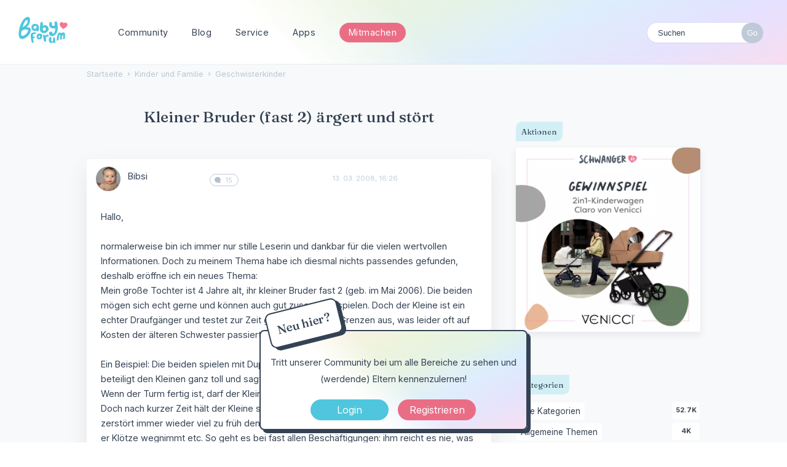

--- FILE ---
content_type: text/html; charset=utf-8
request_url: https://www.babyforum.app/discussion/36511/kleiner-bruder-fast-2-aergert-und-stoert
body_size: 15471
content:
<!DOCTYPE html>
<html lang="de">
<head>
   	<title>Kleiner Bruder (fast 2) ärgert und stört — BabyForum.app</title>
  <link rel="stylesheet" href="/uploads/cssmin/1e53fc3a27324e54322ceb408806b939.css" media="all" static="1" />
  <link rel="stylesheet" href="https://www.babyforum.at/themes/babyforum/design/custom.css?v=2021.006" media="all" static="1" />
  <link rel="canonical" href="https://www.babyforum.app/discussion/36511/kleiner-bruder-fast-2-aergert-und-stoert" />
  <meta property="language" content="de" />
  <meta http-equiv="last-modified" property="last-modified-date" content="2008-04-28" />
  <meta property="og:type" content="article" />
  <meta property="fb:app_id" content="136706449818662" />
  <meta property="og:site_name" content="BabyForum.app" />
  <meta name="twitter:title" property="og:title" content="Kleiner Bruder (fast 2) ärgert und stört" />
  <meta property="og:url" content="https://www.babyforum.app/discussion/36511/kleiner-bruder-fast-2-aergert-und-stoert" />
  <meta name="description" property="og:description" content="Hallo, normalerweise bin ich immer nur stille Leserin und dankbar für die vielen wertvollen Informationen." />
  <meta name="twitter:description" content="Hallo, normalerweise bin ich immer nur stille Leserin und dankbar für die vielen wertvollen Informationen." />
  <meta name="twitter:card" content="summary" />
  <script>delete_button_html='Löschen';</script>
  <script>gdn=window.gdn||{};gdn.meta={"currentThemePath":"\/themes\/babyforum","ConfirmDeleteCommentHeading":"Delete Comment","ConfirmDeleteCommentText":"Are you sure you want to delete this comment?","DiscussionID":"36511","Category":"Geschwisterkinder","InformNewComments_RefreshInterval":60000,"editorVersion":"1.8.2","editorPluginAssets":"\/plugins\/editor","fileUpload-remove":"Datei entfernen","fileUpload-reattach":"Klicken Sie, um erneut anzuh\u00e4ngen","fileUpload-inserted":"Eingef\u00fcgt","fileUpload-insertedTooltip":"Das Bild wurde in den Text eingef\u00fcgt.","wysiwygHelpText":"Du nutzt den <a href=\"https:\/\/de.wikipedia.org\/wiki\/WYSIWYG\" target=\"_new\">WYSIWYG-Editor<\/a> in deinem Beitrag.","bbcodeHelpText":"Du kannst <a href=\"http:\/\/de.wikipedia.org\/wiki\/BBCode\" target=\"_new\">BBCode<\/a> in deinem Beitrag nutzen.","htmlHelpText":"Du kannst <a href=\"http:\/\/www.cheatography.com\/karionis\/cheat-sheets\/html5-deutsch\/\" target=\"_new\">einfaches HTML<\/a> in deinem Beitrag nutzen.","markdownHelpText":"Du kannst <a href=\"http:\/\/de.wikipedia.org\/wiki\/Markdown\" target=\"_new\">Markdown<\/a> in deinem Beitrag nutzen.","textHelpText":"Du nutzt einfachen Text in deinem Beitrag.","editorWysiwygCSS":"\/plugins\/editor\/design\/wysiwyg.css","canUpload":false,"fileErrorSize":"Dateigr\u00f6\u00dfe ist zu gro\u00df.","fileErrorFormat":"Dateiformat ist nicht erlaubt.","fileErrorAlreadyExists":"File already uploaded.","fileErrorSizeFormat":"Dateigr\u00f6\u00dfe ist zu gro\u00df und Format ist nicht erlaubt.","maxUploadSize":52428800,"editorFileInputName":"editorupload","allowedImageExtensions":"{\"1\":\"jpg\",\"2\":\"jpeg\",\"3\":\"gif\",\"4\":\"png\",\"5\":\"bmp\",\"6\":\"tiff\"}","allowedFileExtensions":"[\"txt\",\"jpg\",\"jpeg\",\"gif\",\"png\",\"bmp\",\"tiff\",\"ico\",\"zip\",\"gz\",\"tar.gz\",\"tgz\",\"psd\",\"ai\",\"pdf\",\"doc\",\"xls\",\"ppt\",\"docx\",\"xlsx\",\"pptx\",\"log\",\"rar\",\"7z\"]","maxFileUploads":"20","OnlineNowFrequency":"60","Spoiler":"Spoilerwarnung","show":"zeigen","hide":"verbergen","AnalyticsTask":"tick","TaggingAdd":false,"TaggingSearchUrl":"\/tags\/search","MaxTagsAllowed":5,"TagHint":"Fang an zu tippen.","emoji":{"assetPath":"https:\/\/www.babyforum.app\/resources\/emoji","format":"<img class=\"emoji\" src=\"%1$s\" title=\"%2$s\" alt=\"%2$s\" height=\"20\" \/>","emoji":{"smile":"smile.png","smiley":"smiley.png","wink":"wink.png","blush":"blush.png","neutral":"neutral.png","relaxed":"relaxed.png","grin":"grin.png","joy":"joy.png","sweat_smile":"sweat_smile.png","lol":"lol.png","innocent":"innocent.png","naughty":"naughty.png","yum":"yum.png","relieved":"relieved.png","love":"love.png","sunglasses":"sunglasses.png","smirk":"smirk.png","expressionless":"expressionless.png","unamused":"unamused.png","sweat":"sweat.png","pensive":"pensive.png","confused":"confused.png","confounded":"confounded.png","kissing":"kissing.png","kissing_heart":"kissing_heart.png","kissing_smiling_eyes":"kissing_smiling_eyes.png","kissing_closed_eyes":"kissing_closed_eyes.png","tongue":"tongue.png","disappointed":"disappointed.png","worried":"worried.png","angry":"angry.png","rage":"rage.png","cry":"cry.png","persevere":"persevere.png","triumph":"triumph.png","frowning":"frowning.png","anguished":"anguished.png","fearful":"fearful.png","weary":"weary.png","sleepy":"sleepy.png","tired_face":"tired_face.png","grimace":"grimace.png","bawling":"bawling.png","open_mouth":"open_mouth.png","hushed":"hushed.png","cold_sweat":"cold_sweat.png","scream":"scream.png","astonished":"astonished.png","flushed":"flushed.png","sleeping":"sleeping.png","dizzy":"dizzy.png","no_mouth":"no_mouth.png","mask":"mask.png","star":"star.png","cookie":"cookie.png","warning":"warning.png","mrgreen":"mrgreen.png","heart":"heart.png","heartbreak":"heartbreak.png","kiss":"kiss.png","+1":"+1.png","-1":"-1.png","grey_question":"grey_question.png","trollface":"trollface.png","error":"grey_question.png"}},"LastCommentID":434277,"RedirectTo":"","RedirectUrl":"","TransportError":"Ein Fehler ist bei der Bearbeitung deiner Anfrage aufgetreten.<br \/>Der Server lieferte die folgende Meldung: %s","TransientKey":false,"WebRoot":"https:\/\/www.babyforum.app\/","UrlFormat":"\/{Path}","Path":"discussion\/36511\/kleiner-bruder-fast-2-aergert-und-stoert","Args":"","ResolvedPath":"vanilla\/discussion\/index","ResolvedArgs":{"DiscussionID":"36511","DiscussionStub":"kleiner-bruder-fast-2-aergert-und-stoert","Page":""},"SignedIn":0,"ConfirmHeading":"Best\u00e4tigen","ConfirmText":"Bist du sicher?","Okay":"Okay","Cancel":"Abbrechen","Search":"Suchen","ui":{"siteName":"BabyForum.app","orgName":"BabyForum.app","localeKey":"de","themeKey":"babyforum","mobileThemeKey":"babyforum","desktopThemeKey":"babyforum","logo":"https:\/\/www.babyforum.app\/uploads\/71f934774be300fff00fe733383eef2e.png","favIcon":null,"shareImage":null,"bannerImage":null,"mobileAddressBarColor":"","fallbackAvatar":"https:\/\/www.babyforum.app\/applications\/dashboard\/design\/images\/defaulticon.png","currentUser":{"userID":0,"name":"guest","email":"guest@example.com","photoUrl":"https:\/\/www.babyforum.app\/applications\/dashboard\/design\/images\/defaulticon.png","dateLastActive":null},"editContentTimeout":3600,"siteTitle":"BabyForum","locale":"de","inputFormat":"bbcode"},"context":{"host":"","basePath":"","assetPath":"","debug":false,"translationDebug":false,"conversationsEnabled":true,"cacheBuster":"2021.006","staticPathFolder":"","dynamicPathFolder":""},"search":{"defaultScope":"site","supportsScope":false},"upload":{"maxSize":52428800,"maxUploads":20,"allowedExtensions":["txt","jpg","jpeg","gif","png","bmp","tiff","ico","zip","gz","tar.gz","tgz","psd","ai","pdf","doc","xls","ppt","docx","xlsx","pptx","log","rar","7z"]},"signOutUrl":null,"featureFlags":{"DeferredLegacyScripts":{"Enabled":false}},"themeFeatures":{"NewFlyouts":false,"SharedMasterView":false,"ProfileHeader":false,"DataDrivenTheme":false,"UserCards":false,"DisableKludgedVars":false,"NewEventsPage":false,"useNewSearchPage":false,"EnhancedAccessibility":false,"NewQuickLinks":false},"siteSection":{"basePath":"","contentLocale":"de","sectionGroup":"vanilla","sectionID":"0","name":"BabyForum.app","apps":{"forum":true},"attributes":{"categoryID":-1}},"themePreview":null,"reCaptchaKey":"6Ldp_modAAAAAHYo9U8VJ5UAoGHZl2_JH68_JLGn","useNewFlyouts":false};
gdn.permissions={"permissions":{"activity.view":true,"profiles.view":true,"reactions.view":true,"badges.view":true,"ranks.view":true,"discussions.view":true},"bans":[],"isAdmin":false};
</script>
  <script src="/js/library/jquery.js?v=2021.006" static="1"></script>
  <script src="/js/library/jquery.form.js?v=2021.006" static="1"></script>
  <script src="/js/library/jquery.popup.js?v=2021.006" static="1"></script>
  <script src="/js/library/jquery.popin.js?v=2021.006" static="1"></script>
  <script src="/js/library/jquery.gardenhandleajaxform.js?v=2021.006" static="1"></script>
  <script src="/js/library/jquery.atwho.js?v=2021.006" static="1"></script>
  <script src="/js/global.js?v=2021.006" static="1"></script>
  <script src="/js/flyouts.js?v=2021.006" static="1"></script>
  <script src="/js/library/jquery.autosize.min.js?v=2021.006" static="1"></script>
  <script src="/applications/vanilla/js/autosave.js?v=2021.006" static="1"></script>
  <script src="/applications/vanilla/js/discussion.js?v=2021.006" static="1"></script>
  <script src="/plugins/RemoveUploadedAttachments/js/remove_functions.js?v=2021.006" static="1"></script>
  <script src="/plugins/InformNewComments/js/informnewcomments.js?v=2021.006" static="1"></script>
  <script src="/plugins/Quotes/js/quotes.js?v=2021.006" static="1"></script>
  <script src="/plugins/editor/js/editor.js?v=2021.006" static="1"></script>
  <script src="/plugins/editor/js/jquery.ui.widget.js?v=2021.006" static="1"></script>
  <script src="/plugins/editor/js/jquery.iframe-transport.js?v=2021.006" static="1"></script>
  <script src="/plugins/editor/js/jquery.fileupload.js?v=2021.006" static="1"></script>
  <script src="/plugins/OnlineNow/onlinenow.js?v=2021.006" static="1"></script>
  <script src="/applications/vanilla/js/spoilers.js?v=2021.006" static="1"></script>
  <script src="/applications/vanilla/js/tagging.js?v=2021.006" static="1"></script>
  <script src="/js/library/jquery.tokeninput.js?v=2021.006" static="1"></script>
  <script>var supportsAllFeatures =
    window.Promise &&
    window.Promise.prototype.finally &&
    window.fetch &&
    window.Symbol &&
    window.CustomEvent &&
    Array.prototype.includes &&
    Element.prototype.remove &&
    Element.prototype.closest &&
    Element.prototype.attachShadow &&
    window.NodeList &&
    NodeList.prototype.forEach
;

if (!supportsAllFeatures) {
    false && console.log("Older browser detected. Initiating polyfills.");
    var head = document.getElementsByTagName('head')[0];
    var script = document.createElement('script');
    script.src = "https://www.babyforum.app/dist/polyfills.min.js?h=2021.006";

        script.async = false;
    // document.write has to be used instead of append child for edge & old safari compatibility.
    document.write(script.outerHTML);
} else {
    false && console.log("Modern browser detected. No polyfills necessary");
}

if (!window.onVanillaReady) {
    window.onVanillaReady = function (handler) {
        if (typeof handler !== "function") {
            console.error("Cannot register a vanilla ready handler that is not a function.");
            return;
        }
        document.addEventListener("X-DOMContentReady", function () {
            if (!window.__VANILLA_INTERNAL_IS_READY__) {
                return;
            }
            handler(window.__VANILLA_GLOBALS_DO_NOT_USE_DIRECTLY__);
        })

        if (window.__VANILLA_INTERNAL_IS_READY__) {
            handler(window.__VANILLA_GLOBALS_DO_NOT_USE_DIRECTLY__);
        }
    }
}</script>
  <script src="https://www.babyforum.app/api/v2/locales/de/translations.js?h=2021.006" defer="defer"></script>
  <script src="https://www.babyforum.app/dist/forum/runtime.min.js?h=2021.006" static="1" defer="defer"></script>
  <script src="https://www.babyforum.app/dist/forum/vendors.min.js?h=2021.006" static="1" defer="defer"></script>
  <script src="https://www.babyforum.app/dist/forum/shared.min.js?h=2021.006" static="1" defer="defer"></script>
  <script src="https://www.babyforum.app/dist/forum/addons/rich-editor.min.js?h=2021.006" static="1" defer="defer"></script>
  <script src="https://www.babyforum.app/dist/forum/addons/vanilla.min.js?h=2021.006" static="1" defer="defer"></script>
  <script src="https://www.babyforum.app/dist/forum/addons/dashboard-common.min.js?h=2021.006" static="1" defer="defer"></script>
  <script src="https://www.babyforum.app/dist/forum/addons/dashboard.min.js?h=2021.006" static="1" defer="defer"></script>
  <script src="https://www.babyforum.app/dist/forum/bootstrap.min.js?h=2021.006" static="1" defer="defer"></script>
  <script>window["__ACTIONS__"]=[{"type":"@@locales\/GET_ALL_DONE","payload":{"result":[{"localeID":"en","localeKey":"en","regionalKey":"en","displayNames":{"en":"English","de":"Englisch"}},{"localeID":"vf_de","localeKey":"de","regionalKey":"de","displayNames":{"en":"German","de":"Deutsch"}}],"params":[]}},{"type":"@@users\/GET_ME_DONE","payload":{"result":{"userID":0,"name":"Gast","photoUrl":"https:\/\/www.babyforum.app\/applications\/dashboard\/design\/images\/defaulticon.png","email":null,"dateLastActive":null,"isAdmin":false,"countUnreadNotifications":0,"countUnreadConversations":0,"permissions":["activity.view","badges.view","discussions.view","profiles.view","ranks.view","reactions.view"],"extended":{},"ssoID":null},"params":[]}},{"type":"@@users\/GET_PERMISSIONS_DONE","payload":{"result":{"isAdmin":false,"permissions":[{"type":"global","permissions":{"badges.view":true,"discussions.view":true,"profiles.view":true,"ranks.view":true,"reactions.view":true}}],"junctions":{"category":[9,22,26]},"junctionAliases":{"category":[]}},"params":[]}},{"type":"@@themes\/GET_DONE","payload":{"result":{"themeID":"babyforum","type":"themeFile","name":"babyforum","version":"1.0","revisionID":null,"revisionName":null,"insertUser":null,"dateInserted":null,"current":true,"active":true,"parentTheme":null,"assets":{"header":{"url":"https:\/\/www.babyforum.app\/api\/v2\/themes\/babyforum\/assets\/header.html?v=1.0-2021.006","type":"html","content-type":"text\/html"},"footer":{"url":"https:\/\/www.babyforum.app\/api\/v2\/themes\/babyforum\/assets\/footer.html?v=1.0-2021.006","type":"html","content-type":"text\/html"},"variables":{"url":"https:\/\/www.babyforum.app\/api\/v2\/themes\/babyforum\/assets\/variables.json?v=1.0-2021.006","type":"json","content-type":"application\/json","data":{"quickLinks":{"links":[{"name":"Alle Kategorien","url":"\/categories","id":"alle-kategorien"},{"name":"Recent Discussions","url":"\/discussions","id":"recent-discussions"},{"name":"Pinnwand","url":"\/activity","id":"pinnwand"}],"counts":{"alle-kategorien":null,"recent-discussions":null,"pinnwand":null}}}},"fonts":{"url":"https:\/\/www.babyforum.app\/api\/v2\/themes\/babyforum\/assets\/fonts.json?v=1.0-2021.006","type":"json","content-type":"application\/json","data":[]},"scripts":{"url":"https:\/\/www.babyforum.app\/api\/v2\/themes\/babyforum\/assets\/scripts.json?v=1.0-2021.006","type":"json","content-type":"application\/json"},"styles":{"url":"https:\/\/www.babyforum.app\/api\/v2\/themes\/babyforum\/assets\/styles.css?v=1.0-2021.006","type":"css","content-type":"text\/css"},"javascript":{"url":"https:\/\/www.babyforum.app\/api\/v2\/themes\/babyforum\/assets\/javascript.js?v=1.0-2021.006","type":"js","content-type":"application\/javascript"},"logo":{"url":"https:\/\/www.babyforum.app\/uploads\/71f934774be300fff00fe733383eef2e.png?v=2021.006","type":"image"},"mobileLogo":{"url":"https:\/\/www.babyforum.app\/uploads\/4b8ee1689f4376de26cd0cb0ff2c76de.png?v=2021.006","type":"image"}},"preview":{"info":{"Description":{"type":"description","value":"The default theme for Vanilla. This theme's purpose is to give the bare-minimum of styling on everything except the forum contents. Our goal is for you to take this theme and customize it by adding your own header & footer."},"Authors":{"type":"string","value":"Stefan Eipeltauer"}},"imageUrl":"\/themes\/babyforum\/screenshot.png","variables":{"globalPrimary":null,"globalBg":"#fff","globalFg":"#555a62","titleBarBg":null,"titleBarFg":null,"backgroundImage":null}},"features":{"NewFlyouts":false,"SharedMasterView":false,"ProfileHeader":false,"DataDrivenTheme":false,"UserCards":false,"DisableKludgedVars":false,"NewEventsPage":false,"useNewSearchPage":false,"EnhancedAccessibility":false,"NewQuickLinks":false},"supportedSections":[]},"params":{"key":{"themeID":"babyforum","type":"themeFile","name":"babyforum","version":"1.0","revisionID":null,"revisionName":null,"insertUser":null,"dateInserted":null,"current":true,"active":true,"parentTheme":null,"assets":{"header":{"url":"https:\/\/www.babyforum.app\/api\/v2\/themes\/babyforum\/assets\/header.html?v=1.0-2021.006","type":"html","content-type":"text\/html"},"footer":{"url":"https:\/\/www.babyforum.app\/api\/v2\/themes\/babyforum\/assets\/footer.html?v=1.0-2021.006","type":"html","content-type":"text\/html"},"variables":{"url":"https:\/\/www.babyforum.app\/api\/v2\/themes\/babyforum\/assets\/variables.json?v=1.0-2021.006","type":"json","content-type":"application\/json","data":{"quickLinks":{"links":[{"name":"Alle Kategorien","url":"\/categories","id":"alle-kategorien"},{"name":"Recent Discussions","url":"\/discussions","id":"recent-discussions"},{"name":"Pinnwand","url":"\/activity","id":"pinnwand"}],"counts":{"alle-kategorien":null,"recent-discussions":null,"pinnwand":null}}}},"fonts":{"url":"https:\/\/www.babyforum.app\/api\/v2\/themes\/babyforum\/assets\/fonts.json?v=1.0-2021.006","type":"json","content-type":"application\/json","data":[]},"scripts":{"url":"https:\/\/www.babyforum.app\/api\/v2\/themes\/babyforum\/assets\/scripts.json?v=1.0-2021.006","type":"json","content-type":"application\/json"},"styles":{"url":"https:\/\/www.babyforum.app\/api\/v2\/themes\/babyforum\/assets\/styles.css?v=1.0-2021.006","type":"css","content-type":"text\/css"},"javascript":{"url":"https:\/\/www.babyforum.app\/api\/v2\/themes\/babyforum\/assets\/javascript.js?v=1.0-2021.006","type":"js","content-type":"application\/javascript"},"logo":{"url":"https:\/\/www.babyforum.app\/uploads\/71f934774be300fff00fe733383eef2e.png?v=2021.006","type":"image"},"mobileLogo":{"url":"https:\/\/www.babyforum.app\/uploads\/4b8ee1689f4376de26cd0cb0ff2c76de.png?v=2021.006","type":"image"}},"preview":{"info":{"Description":{"type":"description","value":"The default theme for Vanilla. This theme's purpose is to give the bare-minimum of styling on everything except the forum contents. Our goal is for you to take this theme and customize it by adding your own header & footer."},"Authors":{"type":"string","value":"Stefan Eipeltauer"}},"imageUrl":"\/themes\/babyforum\/screenshot.png","variables":{"globalPrimary":null,"globalBg":"#fff","globalFg":"#555a62","titleBarBg":null,"titleBarFg":null,"backgroundImage":null}},"features":{"NewFlyouts":false,"SharedMasterView":false,"ProfileHeader":false,"DataDrivenTheme":false,"UserCards":false,"DisableKludgedVars":false,"NewEventsPage":false,"useNewSearchPage":false,"EnhancedAccessibility":false,"NewQuickLinks":false},"supportedSections":[]}}}}];
</script>
  <script type="application/ld+json">{"headline":"Kleiner Bruder (fast 2) \u00e4rgert und st\u00f6rt","description":"Hallo, normalerweise bin ich immer nur stille Leserin und dankbar f\u00fcr die vielen wertvollen Informationen. Doch zu meinem Thema habe ich diesmal nichts passendes gefunden, deshalb er\u00f6ffne ich ein neues Thema: Mein gro\u00dfe Tochter ist 4 Jahre alt, ihr kleiner Bruder fast 2 (geb. im Mai 2006). Die beiden m\u00f6gen sich echt gerne\u2026","discussionUrl":"https:\/\/www.babyforum.app\/discussion\/36511\/kleiner-bruder-fast-2-aergert-und-stoert","dateCreated":"2008-03-13 15:26:14","author":{"@context":"https:\/\/schema.org","@type":"Person","name":"Bibsi","image":"https:\/\/www.babyforum.app\/uploads\/phpbb\/nb02077a2b157bd345e368277557e8a79_1824.jpg","url":"https:\/\/www.babyforum.app\/profile\/Bibsi"},"@context":"https:\/\/schema.org","@type":"DiscussionForumPosting"}</script>
  <noscript><style>body {visibility: visible !important;}</style></noscript>
<!-- Preload links, scripts, and stylesheets -->

 	
	
		<!-- Global site tag (gtag.js) - Google Analytics -->
		<script async src="https://www.googletagmanager.com/gtag/js?id=G-K9N0F3C07T"></script>
		<script>
  		window.dataLayer = window.dataLayer || [];
  		function gtag(){dataLayer.push(arguments);}
  		gtag('js', new Date());
		
  		gtag('config', 'G-K9N0F3C07T');
		</script>
	<link rel="preconnect" href="https://fonts.googleapis.com">
	<link rel="preconnect" href="https://fonts.gstatic.com" crossorigin>
	<link href="https://fonts.googleapis.com/css2?family=Fraunces:wght@400;500;600&family=Inter:wght@400;700&display=swap" rel="stylesheet">
		
	<meta name="viewport" content="width=device-width, initial-scale=1">		
</head>
<body id="vanilla_discussion_index" class="Vanilla Discussion isDesktop index Section-Discussion Section-Category-geschwisterkinder Section-Discussion Section-Category-geschwisterkinder ">
	
   <div id="Frame">      

	<div id="bigheader" class="bigheader">
   		<a class="headerLogo" href="/"></a>
   		<div class="mobile NewDiscussion">
	   			 
   		</div>	
    	<nav class="mastermenu"  role="navigation">
	    	<ul>  
     			<li class="community"><a href="/" aria-haspopup="true">Community</a>
     	    		<ul class="dropdown" aria-label="submenu">
	 					<li><a href="/discussion/1147/neu-hier-stell-dich-vor-2">Neu hier?</a></li>	     	    	
			 			<li><a href="/discussions/tagged/themaderwoche">Thema der Woche</a></li>
			        	<li><a href="/categories/">Kategorien</a></li>
						<li><a href="/service/gruppen.html">Gruppen</a></li>		
     	    		</ul>
     			</li>
     			<li class="blog"><a href="/service/">Blog</a>
	     			<ul class="dropdown" aria-label="submenu"> 	
			        	<li><a href="https://www.schwanger.at/">Schwangerschafts-Ratgeber</a></li>				        		        
	      			</ul>
     			</li>     		
	 			<li class="marktplatz"><a href="/service/marktplatz.html"  aria-haspopup="true">Service</a>
	     			<ul class="dropdown" aria-label="submenu">
		 				<li><a href="/service/newsletter.html">Newsletter</a></li>		 				     		
			 			<li><a href="/service/marktplatz.html">Marktplatz</a></li>
						<li><a href="/service/social.html">Social Wall</a></li>				             
	      			</ul>   	 		
	 			</li>
	 			<li><a href="/service/apps.html" class="apps">Apps</a>
	     			<ul class="dropdown" aria-label="submenu">
		 				<li><a href="https://apps.apple.com/de/app/babyforum-deutschland/id652483074" class="apple">BabyForum iOS</a></li>		 				     		
			 			<li><a href="https://play.google.com/store/apps/details?id=com.yaafamily.babyforumde" class="play">BabyForum Android</a></li>    				 		
	      			</ul>
				 <li>
									   									   <div class="BoxButtons BoxNewDiscussion">
										   <a href="https://www.babyforum.at/entry/register?Target=discussions" class="Button Primary Action NewDiscussion BigButton">Mitmachen</a>
									   </div>
																			</li>
									<li class="mySearchModule"><form method="get" action="/search" autocomplete="off" >
<div>
<input type="text" id="Form_Search" name="Search" value="" placeholder="Suchen" accesskey="/" aria-label="Gib einen Suchbegriff ein." title="Gib einen Suchbegriff ein." role="searchbox" class="InputBox js-search" /><input type="submit" id="Form_Go" name="" aria-label="Suchen" class="Button" value="Go" />
</div>
</form></li>
								   <!-- li><a href="/service/apps.html" class="apps">?</a>
									   <ul class="dropdown" aria-label="submenu">
										   <li><a href="https://www.babyforum.at/service/erste-schritte.html">Neu hier?</a></li>	
										   <li><a href="https://www.babyforum.at/service/forenregeln.html">Forenregeln</a></li>		             
										</ul>
								   </li>
								   <!-- a href="/entry/signin?Target=discussions" class="Button Primary SignInPopup" rel="nofollow">Login</a>
								   <a href="/entry/register?Target=discussions" class="Button ApplyButton" rel="nofollow">Registrieren</a -->
							   </ul>
						  </nav>
						  <div class="userMeModule">  </div>
					  </div>	
	  
	  		
     
      
<!-- BODY -->
    
    <div id="Body">
    	<div class="bodyInside">

			
				
		
		
			<!-- div class="superbanner">
				<a href="https://www.babyforum.at/service/advertorial.html">
					<img src="https://www.babyforum.at/_media/bebellaVitalBanner1400x187.jpg" width="700" alt="bebella-vital Gewinnspiel" />
				</a>
			</div -->		
				    
			    	
	    
            <!-- CONTENT Open -->

            <div class="ContentColumn" id="Content">
		        <div class="breadcrumbu">
					<div class="BreadcrumbsWrapper"><span class="Breadcrumbs" itemscope itemtype="http://schema.org/BreadcrumbList"><span class="CrumbLabel HomeCrumb"><a href="https://www.babyforum.app/"><span>Startseite</span></a></span><span itemprop="itemListElement" itemscope itemtype="http://schema.org/ListItem"><meta itemprop="position" content="1" /><span class="Crumb">›</span> <span class="CrumbLabel Category-kinder-und-familie"><a itemprop="item" href="https://www.babyforum.app/categories/kinder-und-familie"><span itemprop="name">Kinder und Familie</span></a></span></span><span itemprop="itemListElement" itemscope itemtype="http://schema.org/ListItem"><meta itemprop="position" content="2" /><span class="Crumb">›</span> <span class="CrumbLabel Category-geschwisterkinder Last"><a itemprop="item" href="https://www.babyforum.app/categories/geschwisterkinder"><span itemprop="name">Geschwisterkinder</span></a></span></span></span></div>
				</div>
            	<div class="MessageList Discussion"><div id="Item_0" class="PageTitle pageHeadingBox isLarge"><div class="Options"></div><h1>Kleiner Bruder (fast 2) ärgert und stört</h1></div><div id="Discussion_36511" class="Item ItemDiscussion noPhotoWrap pageBox">
    <div class="Discussion">
        <div class="Item-Header DiscussionHeader">
                                    <div class="AuthorWrap">
                <span class="Author">
                    <a title="Bibsi" href="/profile/Bibsi" class="PhotoWrap js-userCard" aria-label="User: &quot;Bibsi&quot;" data-userid="3985"><img src="https://www.babyforum.app/uploads/phpbb/nb02077a2b157bd345e368277557e8a79_1824.jpg" alt="Bibsi" class="ProfilePhoto ProfilePhotoMedium" data-fallback="avatar" /></a><a href="/profile/Bibsi" class="Username js-userCard" data-userid="3985">Bibsi</a>                </span>
                <span class="AuthorInfo">
                    <p class="MItem postcount">15</p>                </span>
            </div>
            <div class="Meta DiscussionMeta">
                <span class="MItem DateCreated">
                    <a href="https://www.babyforum.app/discussion/36511/kleiner-bruder-fast-2-aergert-und-stoert" class="Permalink" rel="nofollow"><time title="13. März 2008 16:26" datetime="2008-03-13T15:26:14+00:00">13. 03. 2008, 16:26</time></a>                </span>
                <span class="MItem"> <span title="Edited 28. April 2008 17:19." class="DateUpdated">bearbeitet 28. 04. 2008, 17:19</span> </span>                 <span class="MItem Category"> in <a href="https://www.babyforum.app/categories/geschwisterkinder" aria-label="Category: &amp;quot;Geschwisterkinder&amp;quot;">Geschwisterkinder</a></span>             </div>
                    </div>
                <div class="Item-BodyWrap">
            <div class="Item-Body">
                <div class="Message userContent">
                    Hallo,<br><br>
normalerweise bin ich immer nur stille Leserin und dankbar für die vielen wertvollen Informationen. Doch zu meinem Thema habe ich diesmal nichts passendes gefunden, deshalb eröffne ich ein neues Thema:<br>
Mein große Tochter ist 4 Jahre alt, ihr kleiner Bruder fast 2 (geb. im Mai 2006). Die beiden mögen sich echt gerne und können auch gut zusammen spielen. Doch der Kleine ist ein echter Draufgänger und testet zur Zeit ganz schön seine Grenzen aus, was leider oft auf Kosten der älteren Schwester passiert.<br><br>
Ein Beispiel: Die beiden spielen mit Duplo-Steinen und bauen einen Turm. Die Große beteiligt den Kleinen ganz toll und sagt ihm, wo er Steine drauf machen soll und so weiter. Wenn der Turm fertig ist, darf der Kleine ihn kaputt machen und sie bauen einen neuen. Doch nach kurzer Zeit hält der Kleine sich leider nicht mehr an die Regeln, sondern zerstört immer wieder viel zu früh den Turm, schmeißt Klötze und ärgert nur noch, indem er Klötze wegnimmt etc. So geht es bei fast allen Beschäftigungen: ihm reicht es nie, was er machen darf, er kann nie länger friedlich mitspielen, sondern reißt Sachen weg und ärgert beim Spielen. Ich versuche eigentlich immer, ihn zu integrieren, aber er macht wirklich viel Blödsinn. Beim gemeinsamen Malen muss er grundsätzlich immer wieder mal auf das Blatt der Schwester kritzeln und nimmt die ganzen Stifte weg, anstatt selbst zu malen. Ihm scheint es richtig ums Ärgern zu gehen, er hat am Malen selber kaum Interesse. Filzstifte kann man ihmm schon gar nicht geben, weil er auch öfter mal Tische, Stühle etc. anmalt und das geht natürlich auf Kosten der Großen, die ja eigentlich auch mal gerne mit Filzstiften malen würde oder mit Fingerfarben.<br><br>
Wie kann ich der Großen gerecht werden? Bei ganz vielen Sachen muss ich leider sagen: das können wir nicht machen (weil der Kleine sonst wieder alles kaputt macht oder die ganze Zeit stört). Das betrifft z.B. Brettspiele spielen (da wird der Würfel geklaut und der Spielplan umgekippt, obwohl er auf meinem Schoß sitzen darf und für mich würfeln und setzen darf - es reicht ihm einfach nicht, er muss ärgern), Puzzle machen, Kneten, mit Wasserfarben malen, sogar vorlesen (er hört noch nicht richtig zu und anstatt dann etwas alleine zu spielen, klettert er auf mir herum und versucht, das Buch wegzureißen). Es ist zum Verzweifeln und mir tut meine ältere Tochter so leid, weil sie so oft zurückstecken muss.<br><br>
Wie schaffe ich es, dem Kleinen ein besseres Benehmen beizubringen? Soll ich ihn aus dem Zimmer schicken, wenn er ärgert? Gegen normales (und auch heftiges) Schimpfen scheint er jedenfalls immun zu sein. Ich habe auch oft den Eindruck, er lernt nicht aus den konsequenzen. Zum Beispiel hatte er schon öfter Malverbot für den Rest des Tages, wenn er an die Wand gemalt hatte. Und trotzdem macht er es wieder. So etwas hatte ich mit der Großen nicht, die hat ziemlich schnell begriffen, was sie nicht darf.<br><br>
Ich hoffe auf einige Anregungen und Tipps. Wie macht ihr das mit zwei Kindern in dem Alter?<br><br>
Bibsi<br>
inzwischen auch mit Joshua *13.05.2006                </div>
                <div class="ReactionRecord"></div><div class="Reactions"></div>            </div>
        </div>
    </div>
</div>
</div><div class="CommentsWrap"><span class="BeforeCommentHeading"></span><div class="DataBox DataBox-Comments"><h2 class="CommentHeading">Kommentare</h2>            <ul class="MessageList DataList Comments pageBox">
                        <li class="Item Alt ItemComment noPhotoWrap pageBox" id="Comment_423879">
            <div class="Comment">

                                                    <div class="Options">
                                            </div>
                                                <div class="Item-Header CommentHeader">
                                                            <div class="AuthorWrap">
                        <span class="Author">
                           <a title="InaMaus" href="/profile/InaMaus" class="PhotoWrap js-userCard" aria-label="User: &quot;InaMaus&quot;" data-userid="6269"><img src="https://www.babyforum.app/uploads/phpbb/nb02077a2b157bd345e368277557e8a79_4176.jpg" alt="InaMaus" class="ProfilePhoto ProfilePhotoMedium" data-fallback="avatar" /></a><a href="/profile/InaMaus" class="Username js-userCard" data-userid="6269">InaMaus</a>                        </span>
                        <span class="AuthorInfo">
                             <p class="MItem postcount">2,055</p>                        </span>
                    </div>
                    <div class="Meta CommentMeta CommentInfo">
                        <span class="MItem DateCreated">
                           <a href="/discussion/comment/423879/#Comment_423879" class="Permalink" name="Item_1" rel="nofollow"><time title="13. März 2008 17:45" datetime="2008-03-13T16:45:37+00:00">13. 03. 2008, 17:45</time></a>                        </span>
                        <span class="MItem"> <span title="Edited 30. November -1 01:00." class="DateUpdated">bearbeitet 30. 11. -1, 01:00</span> </span>                                            </div>
                                                        </div>
                <div class="Item-BodyWrap">
                    <div class="Item-Body">
                        <div class="Message userContent">
                            Also mit noch nicht mal 2 konnte ich Joshua auch alleine nicht mit Lego oder Stiften beschäftigen, das war einfach noch nicht das Richtige für sein Alter hatte ich das Gefühl. Naja und bei Brettspielen ist ja klar, was soll er da auch mit machen ? Und Verbote für den Rest des Tages ? Ich denke das versteht er noch gar nicht, denn er ist ja noch nicht 4 wie seine Schwester...                        </div>
                        <div class="ReactionRecord"></div><div class="Reactions"></div>                    </div>
                </div>
            </div>
        </li>
                <li class="Item ItemComment noPhotoWrap pageBox" id="Comment_423891">
            <div class="Comment">

                                                    <div class="Options">
                                            </div>
                                                <div class="Item-Header CommentHeader">
                                                            <div class="AuthorWrap">
                        <span class="Author">
                           <a title="Hjördis" href="/profile/Hj%C3%B6rdis" class="PhotoWrap js-userCard" aria-label="User: &quot;Hjördis&quot;" data-userid="6721"><img src="https://www.babyforum.app/uploads/phpbb/nb02077a2b157bd345e368277557e8a79_4630.jpg" alt="Hjördis" class="ProfilePhoto ProfilePhotoMedium" data-fallback="avatar" /></a><a href="/profile/Hj%C3%B6rdis" class="Username js-userCard" data-userid="6721">Hjördis</a>                        </span>
                        <span class="AuthorInfo">
                             <p class="MItem postcount">2,857</p>                        </span>
                    </div>
                    <div class="Meta CommentMeta CommentInfo">
                        <span class="MItem DateCreated">
                           <a href="/discussion/comment/423891/#Comment_423891" class="Permalink" name="Item_2" rel="nofollow"><time title="13. März 2008 18:45" datetime="2008-03-13T17:45:21+00:00">13. 03. 2008, 18:45</time></a>                        </span>
                        <span class="MItem"> <span title="Edited 30. November -1 01:00." class="DateUpdated">bearbeitet 30. 11. -1, 01:00</span> </span>                                            </div>
                                                        </div>
                <div class="Item-BodyWrap">
                    <div class="Item-Body">
                        <div class="Message userContent">
                            Ich glaube, das liegt einfach an der kindlichen Ungeduld mit 2 Jahren. Die steigern sich da so rein, sind glücklich, wenn sich jemand mit denen beschäftigt (auch wenns für unsereins nervig ist, da es kein 'richtiges' Spiel ist) und können sich einfach nicht bremsen.<br>
Also entweder beschäftigst Du deinen Kleinen, damit die Schwester ungestört ist oder du verschaffst ihr einen freien Raum. Zum Beispiel das Kinderzimmer, das ihr mit einem Treppenschutzgitter 'absichert'.                        </div>
                        <div class="ReactionRecord"></div><div class="Reactions"></div>                    </div>
                </div>
            </div>
        </li>
                <li class="Item Alt ItemComment noPhotoWrap pageBox" id="Comment_423926">
            <div class="Comment">

                                                    <div class="Options">
                                            </div>
                                                <div class="Item-Header CommentHeader">
                                                            <div class="AuthorWrap">
                        <span class="Author">
                           <a title="Naseweis" href="/profile/Naseweis" class="PhotoWrap js-userCard" aria-label="User: &quot;Naseweis&quot;" data-userid="11575"><img src="https://www.babyforum.app/uploads/phpbb/nb02077a2b157bd345e368277557e8a79_10041.jpg" alt="Naseweis" class="ProfilePhoto ProfilePhotoMedium" data-fallback="avatar" /></a><a href="/profile/Naseweis" class="Username js-userCard" data-userid="11575">Naseweis</a>                        </span>
                        <span class="AuthorInfo">
                             <p class="MItem postcount">5,435</p>                        </span>
                    </div>
                    <div class="Meta CommentMeta CommentInfo">
                        <span class="MItem DateCreated">
                           <a href="/discussion/comment/423926/#Comment_423926" class="Permalink" name="Item_3" rel="nofollow"><time title="13. März 2008 22:30" datetime="2008-03-13T21:30:47+00:00">13. 03. 2008, 22:30</time></a>                        </span>
                        <span class="MItem"> <span title="Edited 30. November -1 01:00." class="DateUpdated">bearbeitet 30. 11. -1, 01:00</span> </span>                                            </div>
                                                        </div>
                <div class="Item-BodyWrap">
                    <div class="Item-Body">
                        <div class="Message userContent">
                            Ich kann mich den anderen nur anschliessen....aber hab da vielleicht noch etwas ...<br><br>
Zeit für Brettspiele kannstdu einrichten indem du eine Stunde oder halbe Stunde nur für sie einrichtest! am einfachsten wenn der Kleine schläft oder dann sollte dein Mann mit ihm etwas unternehmen...spazieren oder sowas in der Art. Weiss nicht inwieweit das täglich umsetzbar wäre...aber so eine festen Tag in der Woche evtl.                        </div>
                        <div class="ReactionRecord"></div><div class="Reactions"></div>                    </div>
                </div>
            </div>
        </li>
                <li class="Item ItemComment noPhotoWrap pageBox" id="Comment_424090">
            <div class="Comment">

                                                    <div class="Options">
                                            </div>
                                                <div class="Item-Header CommentHeader">
                                                            <div class="AuthorWrap">
                        <span class="Author">
                           <a title="Caro2310" href="/profile/Caro2310" class="PhotoWrap js-userCard" aria-label="User: &quot;Caro2310&quot;" data-userid="8996"><img src="https://www.babyforum.app/uploads/phpbb/nb02077a2b157bd345e368277557e8a79_7013.jpg" alt="Caro2310" class="ProfilePhoto ProfilePhotoMedium" data-fallback="avatar" /></a><a href="/profile/Caro2310" class="Username js-userCard" data-userid="8996">Caro2310</a>                        </span>
                        <span class="AuthorInfo">
                             <p class="MItem postcount">20,547</p>                        </span>
                    </div>
                    <div class="Meta CommentMeta CommentInfo">
                        <span class="MItem DateCreated">
                           <a href="/discussion/comment/424090/#Comment_424090" class="Permalink" name="Item_4" rel="nofollow"><time title="14. März 2008 18:24" datetime="2008-03-14T17:24:52+00:00">14. 03. 2008, 18:24</time></a>                        </span>
                        <span class="MItem"> <span title="Edited 30. November -1 01:00." class="DateUpdated">bearbeitet 30. 11. -1, 01:00</span> </span>                                            </div>
                                                        </div>
                <div class="Item-BodyWrap">
                    <div class="Item-Body">
                        <div class="Message userContent">
                            Also erstmal ist das Verhalten deines 2jährigen völlig normal auch wenn du es von deiner Großen anders gewohnt bist. Die meisten 2 Jährigen knnen sich auch noch nicht länger als ein paar Minuten mit einem Spiel beschäftigen und stecken noch dazu in der schönsten Trotzphase. Die Idee mit der exclusiven Mama Zeit ist schon sehr gut aber für beide Kinder.Sind die Beiden den ganzen Tag zu Hause oder geht die Große in die KiTA?                        </div>
                        <div class="ReactionRecord"></div><div class="Reactions"></div>                    </div>
                </div>
            </div>
        </li>
                <li class="Item Alt ItemComment noPhotoWrap isOriginalPoster pageBox" id="Comment_424125">
            <div class="Comment">

                                                    <div class="Options">
                                            </div>
                                                <div class="Item-Header CommentHeader">
                                                            <div class="AuthorWrap">
                        <span class="Author">
                           <a title="Bibsi" href="/profile/Bibsi" class="PhotoWrap js-userCard" aria-label="User: &quot;Bibsi&quot;" data-userid="3985"><img src="https://www.babyforum.app/uploads/phpbb/nb02077a2b157bd345e368277557e8a79_1824.jpg" alt="Bibsi" class="ProfilePhoto ProfilePhotoMedium" data-fallback="avatar" /></a><a href="/profile/Bibsi" class="Username js-userCard" data-userid="3985">Bibsi</a>                        </span>
                        <span class="AuthorInfo">
                             <p class="MItem postcount">15</p>                        </span>
                    </div>
                    <div class="Meta CommentMeta CommentInfo">
                        <span class="MItem DateCreated">
                           <a href="/discussion/comment/424125/#Comment_424125" class="Permalink" name="Item_5" rel="nofollow"><time title="14. März 2008 21:12" datetime="2008-03-14T20:12:58+00:00">14. 03. 2008, 21:12</time></a>                        </span>
                        <span class="MItem"> <span title="Edited 30. November -1 01:00." class="DateUpdated">bearbeitet 30. 11. -1, 01:00</span> </span>                                            </div>
                                                        </div>
                <div class="Item-BodyWrap">
                    <div class="Item-Body">
                        <div class="Message userContent">
                            Hm, ihr habt Recht, ich muss wohl wirklich mehr Verständnis für ihn haben und sein Alter berücksichtigen... Da merkt man, wie sehr man sich in seiner eigenen Welt im Kreise dreht und vor Streß den klaren Blick verliert. Dass man dann natürlich nicht mehr ruhig und gelassen auf die Kinder reagieren kann, ist ja klar. Danke für eure Korrektur und das in Schutz nehmen meines Sohnes.<br><br>
Die Große ist bis 13 Uhr im Kindergarten, ein bis zwei Vormittage in der Woche kommt eine Tagesmutter und passt auf den Kleinen auf, während ich arbeite. Insofern hat der Kleine natürlich wesentlich mehr exklusive Zeit mit mir, obwohl wir natürlich auch Hausarbeit zusammen erledigen müssen. Doch da kann man ihn eigentlich gut integrieren oder er spielt nebenher. Mittags schläft er, wenn die Große aus dem Kindergarten kommt. Meistens schläft er so bis 14 Uhr und die Zeit bis dahin verfliegt immer rasend schnell (zumal wir auch noch Mittag essen müssen). Dann werde ich es wohl mal mehr forcieren, dass ich und mein Mann mehr getrennt etwas mit jeweils einem Kind alleine machen. Die Idee mit dem Schutzraum Kinderzimmer hatten wir auch schon, doch fühlt sich unsere Tochter dann eher ausgeschlossen. Sie möchte halt auch lieber bei uns sein und nichts "verpassen". Deshalb lehnt sie den Vorschlag, bestimmte Sachen in ihrem Zimmer zu machen, damit sie sie überhaupt machen kann, meistens ab.<br><br>
Gruß,<br>
Birthe                        </div>
                        <div class="ReactionRecord"></div><div class="Reactions"></div>                    </div>
                </div>
            </div>
        </li>
                <li class="Item ItemComment noPhotoWrap pageBox" id="Comment_434277">
            <div class="Comment">

                                                    <div class="Options">
                                            </div>
                                                <div class="Item-Header CommentHeader">
                                                            <div class="AuthorWrap">
                        <span class="Author">
                           <a title="Caro2310" href="/profile/Caro2310" class="PhotoWrap js-userCard" aria-label="User: &quot;Caro2310&quot;" data-userid="8996"><img src="https://www.babyforum.app/uploads/phpbb/nb02077a2b157bd345e368277557e8a79_7013.jpg" alt="Caro2310" class="ProfilePhoto ProfilePhotoMedium" data-fallback="avatar" /></a><a href="/profile/Caro2310" class="Username js-userCard" data-userid="8996">Caro2310</a>                        </span>
                        <span class="AuthorInfo">
                             <p class="MItem postcount">20,547</p>                        </span>
                    </div>
                    <div class="Meta CommentMeta CommentInfo">
                        <span class="MItem DateCreated">
                           <a href="/discussion/comment/434277/#Comment_434277" class="Permalink" name="Item_6" rel="nofollow"><time title="28. April 2008 17:19" datetime="2008-04-28T16:19:56+00:00">28. 04. 2008, 17:19</time></a>                        </span>
                        <span class="MItem"> <span title="Edited 30. November -1 01:00." class="DateUpdated">bearbeitet 30. 11. -1, 01:00</span> </span>                                            </div>
                                                        </div>
                <div class="Item-BodyWrap">
                    <div class="Item-Body">
                        <div class="Message userContent">
                            Und wie läuft es bei Euch denn inzwischen? Ist es besser geworden?                        </div>
                        <div class="ReactionRecord"></div><div class="Reactions"></div>                    </div>
                </div>
            </div>
        </li>
                    </ul>
            </div><div class="P PagerWrap"></div></div>                <div class="Foot Closed pageBox">
                    <div class="Note Closed SignInOrRegister"><span class="heyhallo">Hey!</span>
<strong>1 Frage - 100 Antworten!</strong><br>
Im BabyForum kannst du dich einfach, sicher und anonym mit (werdenden) Mamas und Papas in deiner Nähe austauschen. Registriere dich jetzt, um alle Bereiche zu sehen und mitzuplaudern:<a href="/entry/register?Target=discussion%2F36511%2Fkleiner-bruder-fast-2-aergert-und-stoert%3F">Kostenlos registrieren</a>                    </div>
                                    </div>
                      	
            </div>
            
			<!-- PANEL Open -->
			
			<div class="PanelColumn" id="Panel">	            
			
				<div class="inside">
					  				  </div>
				
			   <div class="Box GuestBox">
        <h4 class="GuestBox-title">
        <h2>Hey & Hallo im Forum!</h2>    </h4>
            <p class="GuestBox-message">
        <p><strong>Neu hier?</strong><br>Tritt unserer Community bei um alle Bereiche zu sehen und (werdende) Eltern kennenzulernen!</p>    </p>

    <p class="GuestBox-beforeSignInButton">
            </p>

    <div class="P GuestBox-buttons"><a href="/entry/signin?Target=discussion%2F36511%2Fkleiner-bruder-fast-2-aergert-und-stoert" class="Button Primary SignInPopup" rel="nofollow" aria-label="Jetzt eintragen ">Login</a> <a href="/entry/register?Target=discussion%2F36511%2Fkleiner-bruder-fast-2-aergert-und-stoert" class="Button ApplyButton" rel="nofollow" aria-label="Register Now">Registrieren</a></div>        </div>

				 	    
				 
				 
				 <div class="bannerRight">
			
				 </div>
			   
			   
			   <div class="Box BoxCategories nomargin">
    <h4>Aktionen</h4>

<div id="produkttestBanner" style="border-radius: 3px; margin: 0px 0 20px;">
   <a href="https://www.schwanger.at/gewinnspiele-umfragen/gewinnspiel-2025-venicci.html" class="linkwrap">
	<img src="https://www.schwanger.at/files/_gewinnspiel/_2025/Venicci/SchwangerAT-Venicci-1000small.webp" width="100%" alt="Produkttest"  style="border-radius: 5px;" />
    </a>
</div>

</div><div class="BoxFilter BoxDiscussionFilter" role="navigation" aria-labelledby="BoxFilterTitle">
    <span class="BoxFilter-HeadingWrap">
        <h2 id="BoxFilterTitle" class="BoxFilter-Heading">
            Quick-Links        </h2>
    </span>
    <ul class="FilterMenu">
        <li class="AllCategories"><a href="/categories"><span aria-hidden="true" class="Sprite SpAllCategories"></span> Alle Kategorien</a></li>         <li class="Discussions"><a href="/discussions" class=""><span aria-hidden="true" class="Sprite SpDiscussions"></span> Home</a></li>
        <li class="Activities"><a href="/activity" class=""><span aria-hidden="true" class="Sprite SpActivity"></span> Pinnwand</a></li>        <li class="ZeroComments "><a href="/discussions/zerocomments" class="ZeroComments"><span aria-hidden="true" class="Sprite SpUnansweredQuestions"></span> Unbeantwortet <span class="Aside"><span class="Count">1556</span></span></a></li><li class="Best"><a href="/best"><span aria-hidden="true" class="SpMod Sprite SpBestOf"></span> Bestenliste</a></li>    </ul>
</div>
    <div class="Box BoxCategories">

        <h4 aria-level="2">Kategorien</h4>
        <ul class="PanelInfo PanelCategories ">
            <li><a href="/categories" class="ItemLink ItemLinkAllCategories"><span class="Aside"><span class="Count"><span title="52,689 Themen" class="Number">52.7K</span></span></span> Alle Kategorien</a></li><li class=" ClearFix Depth1 Category-allgemeine-themen" ><a href="https://www.babyforum.app/categories/allgemeine-themen" class="ItemLink"><span class="Aside"><span class="Count"><span title="4,040 Themen" class="Number">4K</span></span></span> Allgemeine Themen</a></li>
<li class=" ClearFix Depth2 Category-plauderecke" ><a href="https://www.babyforum.app/categories/plauderecke" class="ItemLink"><span class="Aside"><span class="Count"><span title="3,851 Themen" class="Number">3.9K</span></span></span> Plauderecke</a></li>
<li class=" ClearFix Depth1 Category-verhuetung" ><a href="https://www.babyforum.app/categories/verhuetung" class="ItemLink"><span class="Aside"><span class="Count"><span title="407 Themen" class="Number">407</span></span></span> Verhütung</a></li>
<li class=" ClearFix Depth1 Category-kinderwunsch" ><a href="https://www.babyforum.app/categories/kinderwunsch" class="ItemLink"><span class="Aside"><span class="Count"><span title="1,450 Themen" class="Number">1.5K</span></span></span> Kinderwunsch</a></li>
<li class=" ClearFix Depth1 Category-schwangerschaft" ><a href="https://www.babyforum.app/categories/schwangerschaft" class="ItemLink"><span class="Aside"><span class="Count"><span title="9,373 Themen" class="Number">9.4K</span></span></span> Schwangerschaft</a></li>
<li class=" ClearFix Depth1 Category-geburt" ><a href="https://www.babyforum.app/categories/geburt" class="ItemLink"><span class="Aside"><span class="Count"><span title="2,167 Themen" class="Number">2.2K</span></span></span> Geburt</a></li>
<li class=" ClearFix Depth2 Category-geburtskalender" ><a href="https://www.babyforum.app/categories/geburtskalender" class="ItemLink"><span class="Aside"><span class="Count"><span title="102 Themen" class="Number">102</span></span></span> Geburtskalender</a></li>
<li class=" ClearFix Depth2 Category-geburtsberichte" ><a href="https://www.babyforum.app/categories/geburtsberichte" class="ItemLink"><span class="Aside"><span class="Count"><span title="610 Themen" class="Number">610</span></span></span> Geburtsberichte</a></li>
<li class=" ClearFix Depth1 Category-nach-der-geburt" ><a href="https://www.babyforum.app/categories/nach-der-geburt" class="ItemLink"><span class="Aside"><span class="Count"><span title="1,311 Themen" class="Number">1.3K</span></span></span> Nach der Geburt</a></li>
<li class=" ClearFix Depth1 Category-ernaehrung" ><a href="https://www.babyforum.app/categories/ernaehrung" class="ItemLink"><span class="Aside"><span class="Count"><span title="7,547 Themen" class="Number">7.5K</span></span></span> Ernährung</a></li>
<li class=" ClearFix Depth2 Category-stillen" ><a href="https://www.babyforum.app/categories/stillen" class="ItemLink"><span class="Aside"><span class="Count"><span title="3,441 Themen" class="Number">3.4K</span></span></span> Stillen</a></li>
<li class=" ClearFix Depth2 Category-stillberichte" ><a href="https://www.babyforum.app/categories/stillberichte" class="ItemLink"><span class="Aside"><span class="Count"><span title="37 Themen" class="Number">37</span></span></span> Stillberichte</a></li>
<li class=" ClearFix Depth2 Category-langzeitstillen" ><a href="https://www.babyforum.app/categories/langzeitstillen" class="ItemLink"><span class="Aside"><span class="Count"><span title="430 Themen" class="Number">430</span></span></span> Langzeitstillen</a></li>
<li class=" ClearFix Depth2 Category-babykost-und-rezepte" ><a href="https://www.babyforum.app/categories/babykost-und-rezepte" class="ItemLink"><span class="Aside"><span class="Count"><span title="11 Themen" class="Number">11</span></span></span> Babykost und Rezepte</a></li>
<li class=" ClearFix Depth1 Category-gesundheit-und-medizin" ><a href="https://www.babyforum.app/categories/gesundheit-und-medizin" class="ItemLink"><span class="Aside"><span class="Count"><span title="1,638 Themen" class="Number">1.6K</span></span></span> Gesundheit und Medizin</a></li>
<li class=" ClearFix Depth2 Category-babypflege" ><a href="https://www.babyforum.app/categories/babypflege" class="ItemLink"><span class="Aside"><span class="Count"><span title="23 Themen" class="Number">23</span></span></span> Babypflege</a></li>
<li class=" ClearFix Depth1 Category-entwicklung-und-erziehung" ><a href="https://www.babyforum.app/categories/entwicklung-und-erziehung" class="ItemLink"><span class="Aside"><span class="Count"><span title="1,683 Themen" class="Number">1.7K</span></span></span> Entwicklung und Erziehung</a></li>
<li class=" ClearFix Depth2 Category-meilensteine-in-der-entwicklung" ><a href="https://www.babyforum.app/categories/meilensteine-in-der-entwicklung" class="ItemLink"><span class="Aside"><span class="Count"><span title="46 Themen" class="Number">46</span></span></span> Meilensteine in der Entwicklung</a></li>
<li class=" ClearFix Depth2 Category-sprachentwicklung" ><a href="https://www.babyforum.app/categories/sprachentwicklung" class="ItemLink"><span class="Aside"><span class="Count"><span title="206 Themen" class="Number">206</span></span></span> Sprachentwicklung</a></li>
<li class=" ClearFix Depth2 Category-schreien-schlafen-wachen" ><a href="https://www.babyforum.app/categories/schreien-schlafen-wachen" class="ItemLink"><span class="Aside"><span class="Count"><span title="1,362 Themen" class="Number">1.4K</span></span></span> Schreien- Schlafen- Wachen</a></li>
<li class=" ClearFix Depth1 Category-verschiedenes" ><a href="https://www.babyforum.app/categories/verschiedenes" class="ItemLink"><span class="Aside"><span class="Count"><span title="3,459 Themen" class="Number">3.5K</span></span></span> Verschiedenes</a></li>
<li class=" ClearFix Depth2 Category-babyprodukte" ><a href="https://www.babyforum.app/categories/babyprodukte" class="ItemLink"><span class="Aside"><span class="Count"><span title="2,646 Themen" class="Number">2.6K</span></span></span> Babyprodukte</a></li>
<li class=" ClearFix Depth2 Category-familie-und-beziehung" ><a href="https://www.babyforum.app/categories/familie-und-beziehung" class="ItemLink"><span class="Aside"><span class="Count"><span title="29 Themen" class="Number">29</span></span></span> Familie und Beziehung</a></li>
<li class=" ClearFix Depth2 Category-familien-mit-handicap" ><a href="https://www.babyforum.app/categories/familien-mit-handicap" class="ItemLink"><span class="Aside"><span class="Count"><span title="1 Diskussion" class="Number">1</span></span></span> Familien mit Handicap</a></li>
<li class=" ClearFix Depth2 Category-haushalt-und-technik" ><a href="https://www.babyforum.app/categories/haushalt-und-technik" class="ItemLink"><span class="Aside"><span class="Count"><span title="22 Themen" class="Number">22</span></span></span> Heim und Haushalt</a></li>
<li class=" ClearFix Depth2 Category-recht-und-behoerden" ><a href="https://www.babyforum.app/categories/recht-und-behoerden" class="ItemLink"><span class="Aside"><span class="Count"><span title="159 Themen" class="Number">159</span></span></span> Recht und Behörden</a></li>
<li class=" ClearFix Depth2 Category-tragen-und-fahren" ><a href="https://www.babyforum.app/categories/tragen-und-fahren" class="ItemLink"><span class="Aside"><span class="Count"><span title="27 Themen" class="Number">27</span></span></span> Tragen und Fahren</a></li>
<li class=" ClearFix Depth2 Category-freizeit-und-urlaub" ><a href="https://www.babyforum.app/categories/freizeit-und-urlaub" class="ItemLink"><span class="Aside"><span class="Count"><span title="65 Themen" class="Number">65</span></span></span> Freizeit und Urlaub</a></li>
<li class=" ClearFix Depth2 Category-medien-und-information" ><a href="https://www.babyforum.app/categories/medien-und-information" class="ItemLink"><span class="Aside"><span class="Count"><span title="320 Themen" class="Number">320</span></span></span> Medien und Information</a></li>
<li class=" ClearFix Depth2 Category-technik" ><a href="https://www.babyforum.app/categories/technik" class="ItemLink"><span class="Aside"><span class="Count"><span title="159 Themen" class="Number">159</span></span></span> Technik</a></li>
<li class=" ClearFix Depth1 Category-kinder-und-familie" ><a href="https://www.babyforum.app/categories/kinder-und-familie" class="ItemLink"><span class="Aside"><span class="Count"><span title="9,565 Themen" class="Number">9.6K</span></span></span> Kinder und Familie</a></li>
<li class=" ClearFix Depth2 Category-babys-erstes-lebensjahr" ><a href="https://www.babyforum.app/categories/babys-erstes-lebensjahr" class="ItemLink"><span class="Aside"><span class="Count"><span title="2,126 Themen" class="Number">2.1K</span></span></span> Babys erstes Lebensjahr</a></li>
<li class=" ClearFix Depth2 Category-kleinkinder" ><a href="https://www.babyforum.app/categories/kleinkinder" class="ItemLink"><span class="Aside"><span class="Count"><span title="1,918 Themen" class="Number">1.9K</span></span></span> Kleinkinder</a></li>
<li class=" ClearFix Depth2 Category-kranke-kinder" ><a href="https://www.babyforum.app/categories/kranke-kinder" class="ItemLink"><span class="Aside"><span class="Count"><span title="4,564 Themen" class="Number">4.6K</span></span></span> Kranke Kinder</a></li>
<li class=" ClearFix Depth2 Category-kita-kiga-tagesmutter" ><a href="https://www.babyforum.app/categories/kita-kiga-tagesmutter" class="ItemLink"><span class="Aside"><span class="Count"><span title="357 Themen" class="Number">357</span></span></span> Kita- Kiga- Tagesmutter</a></li>
<li class=" ClearFix Depth2 Active Category-geschwisterkinder" ><a href="https://www.babyforum.app/categories/geschwisterkinder" class="ItemLink"><span class="Aside"><span class="Count"><span title="111 Themen" class="Number">111</span></span></span> Geschwisterkinder</a></li>
<li class=" ClearFix Depth2 Category-unsere-grossen" ><a href="https://www.babyforum.app/categories/unsere-grossen" class="ItemLink"><span class="Aside"><span class="Count"><span title="424 Themen" class="Number">424</span></span></span> Unsere &quot;Grossen&quot;</a></li>
<li class=" ClearFix Depth2 Category-grossfamilien" ><a href="https://www.babyforum.app/categories/grossfamilien" class="ItemLink"><span class="Aside"><span class="Count"><span title="64 Themen" class="Number">64</span></span></span> Großfamilien</a></li>
<li class=" ClearFix Depth1 Category-treffen-und-veranstaltungen" ><a href="https://www.babyforum.app/categories/treffen-und-veranstaltungen" class="ItemLink"><span class="Aside"><span class="Count"><span title="116 Themen" class="Number">116</span></span></span> Treffen und Veranstaltungen</a></li>
<li class=" ClearFix Depth2 Category-bayern" ><a href="https://www.babyforum.app/categories/bayern" class="ItemLink"><span class="Aside"><span class="Count"><span title="8 Themen" class="Number">8</span></span></span> Bayern</a></li>
<li class=" ClearFix Depth2 Category-baden-wuerttemberg" ><a href="https://www.babyforum.app/categories/baden-wuerttemberg" class="ItemLink"><span class="Aside"><span class="Count"><span title="7 Themen" class="Number">7</span></span></span> Baden-Württemberg</a></li>
<li class=" ClearFix Depth2 Category-berlin" ><a href="https://www.babyforum.app/categories/berlin" class="ItemLink"><span class="Aside"><span class="Count"><span title="8 Themen" class="Number">8</span></span></span> Berlin</a></li>
<li class=" ClearFix Depth2 Category-brandenburg" ><a href="https://www.babyforum.app/categories/brandenburg" class="ItemLink"><span class="Aside"><span class="Count"><span title="1 Diskussion" class="Number">1</span></span></span> Brandenburg</a></li>
<li class=" ClearFix Depth2 Category-bremen" ><a href="https://www.babyforum.app/categories/bremen" class="ItemLink"><span class="Aside"><span class="Count"><span title="2 Themen" class="Number">2</span></span></span> Bremen</a></li>
<li class=" ClearFix Depth2 Category-hamburg" ><a href="https://www.babyforum.app/categories/hamburg" class="ItemLink"><span class="Aside"><span class="Count"><span title="5 Themen" class="Number">5</span></span></span> Hamburg</a></li>
<li class=" ClearFix Depth2 Category-hessen" ><a href="https://www.babyforum.app/categories/hessen" class="ItemLink"><span class="Aside"><span class="Count"><span title="3 Themen" class="Number">3</span></span></span> Hessen</a></li>
<li class=" ClearFix Depth2 Category-mecklenburg-vorpommern" ><a href="https://www.babyforum.app/categories/mecklenburg-vorpommern" class="ItemLink"> Mecklenburg-Vorpommern</a></li>
<li class=" ClearFix Depth2 Category-niedersachsen" ><a href="https://www.babyforum.app/categories/niedersachsen" class="ItemLink"><span class="Aside"><span class="Count"><span title="2 Themen" class="Number">2</span></span></span> Niedersachsen</a></li>
<li class=" ClearFix Depth2 Category-nordrhein-westfalen" ><a href="https://www.babyforum.app/categories/nordrhein-westfalen" class="ItemLink"><span class="Aside"><span class="Count"><span title="25 Themen" class="Number">25</span></span></span> Nordrhein-Westfalen</a></li>
<li class=" ClearFix Depth2 Category-rheinland-pfalz" ><a href="https://www.babyforum.app/categories/rheinland-pfalz" class="ItemLink"><span class="Aside"><span class="Count"><span title="5 Themen" class="Number">5</span></span></span> Rheinland-Pfalz</a></li>
<li class=" ClearFix Depth2 Category-saarland" ><a href="https://www.babyforum.app/categories/saarland" class="ItemLink"><span class="Aside"><span class="Count"><span title="3 Themen" class="Number">3</span></span></span> Saarland</a></li>
<li class=" ClearFix Depth2 Category-sachsen" ><a href="https://www.babyforum.app/categories/sachsen" class="ItemLink"><span class="Aside"><span class="Count"><span title="1 Diskussion" class="Number">1</span></span></span> Sachsen</a></li>
<li class=" ClearFix Depth2 Category-sachsen-anhalt" ><a href="https://www.babyforum.app/categories/sachsen-anhalt" class="ItemLink"> Sachsen-Anhalt</a></li>
<li class=" ClearFix Depth2 Category-schleswig-holstein" ><a href="https://www.babyforum.app/categories/schleswig-holstein" class="ItemLink"><span class="Aside"><span class="Count"><span title="3 Themen" class="Number">3</span></span></span> Schleswig-Holstein</a></li>
<li class=" ClearFix Depth2 Category-thueringen" ><a href="https://www.babyforum.app/categories/thueringen" class="ItemLink"><span class="Aside"><span class="Count"><span title="2 Themen" class="Number">2</span></span></span> Thüringen</a></li>
<li class=" ClearFix Depth1 Category-kontaktecke-und-was-frau-noch-so-braucht" ><a href="https://www.babyforum.app/categories/kontaktecke-und-was-frau-noch-so-braucht" class="ItemLink"><span class="Aside"><span class="Count"><span title="8,225 Themen" class="Number">8.2K</span></span></span> Kontaktecke &amp; mehr</a></li>
<li class=" ClearFix Depth2 Category-plauderecke" ><a href="https://www.babyforum.app/categories/plauderecke" class="ItemLink"><span class="Aside"><span class="Count"><span title="4,548 Themen" class="Number">4.5K</span></span></span> Plauderecke</a></li>
<li class=" ClearFix Depth2 Category-bekanntschaften" ><a href="https://www.babyforum.app/categories/bekanntschaften" class="ItemLink"><span class="Aside"><span class="Count"><span title="395 Themen" class="Number">395</span></span></span> Bekanntschaften</a></li>
<li class=" ClearFix Depth2 Category-marktplatz" ><a href="https://www.babyforum.app/categories/marktplatz" class="ItemLink"><span class="Aside"><span class="Count"><span title="419 Themen" class="Number">419</span></span></span> Marktplatz</a></li>
<li class=" ClearFix Depth2 Category-kurzvorstellungen" ><a href="https://www.babyforum.app/categories/kurzvorstellungen" class="ItemLink"><span class="Aside"><span class="Count"><span title="731 Themen" class="Number">731</span></span></span> Kurzvorstellungen</a></li>
<li class=" ClearFix Depth2 Category-rezepte" ><a href="https://www.babyforum.app/categories/rezepte" class="ItemLink"><span class="Aside"><span class="Count"><span title="2,130 Themen" class="Number">2.1K</span></span></span> Rezepte</a></li>
<li class=" ClearFix Depth1 Category-kummerkasten" ><a href="https://www.babyforum.app/categories/kummerkasten" class="ItemLink"><span class="Aside"><span class="Count"><span title="1,495 Themen" class="Number">1.5K</span></span></span> Kummerkasten</a></li>
<li class=" ClearFix Depth1 Category-rund-um-das-forum" ><a href="https://www.babyforum.app/categories/rund-um-das-forum" class="ItemLink"><span class="Aside"><span class="Count"><span title="511 Themen" class="Number">511</span></span></span> Rund um das Forum</a></li>
<li class=" ClearFix Depth2 sponsoren" ><a href="https://www.babyforum.app/categories/hebamme4u-sponsoren" class="ItemLink"><span class="Aside"><span class="Count"><span title="11 Themen" class="Number">11</span></span></span> Sponsoren</a></li>
        </ul>
    </div>
<div class="Box Tags ratgeber">
    <h4>Ratgeber</h4> 
    <a href="https://ratgeber.babyforum.app/">
        <img src="https://www.babyforum.at/_media/_pockets/KarenzRechtliches02.jpg" alt="Ratgeber - Baby und Eltern beim Kuscheln">
    </a>
    <br>
    <!-- ul class="TagCloud">
	<li><a href="https://www.babyforum.at/service/stillen-und-beikost.html" class="Tag_kurvendonnerstag">Stillen & Beikost</a></li>
	<li><a href="https://www.babyforum.at/service/karenz-und-rechtliches.html" class="Tag_wanderpaket">Karenz & Rechtliches</a></li>
	<li><a href="https://www.babyforum.at/service/beihilfen-und-finanzielles.html" class="Tag_themaderwoche">Beihilfen & Finanzielles</a></li>
	<li><a href="https://www.babyforum.at/service/schwangerschaft-und-geburt.html" class="Tag_tdw">Schwangerschaft & Geburt</a></li>
</ul -->    
</div>
			   
			</div>
            
        <!-- PANEL Close -->    
	
       	</div>
		  
		  
	  </div>
	  <hr class="clear" />
    </div>
	  <!-- END BODY --> 


	<!-- FOOTER -->
      <div id="footer">
		  <div class="inside">
                   
            
            
        <div class="flex">
          
	    <div id="karten">
			     <h4>Triff Mamas der Community in:</h4>
				<a href="/categories/bayern">Bayern</a>
				<a href="/categories/baden-wuerttemberg">Baden-Würtemberg</a>
				<a href="/categories/berlin">Berlin</a>
				<a href="/categories/brandenburg">Brandenburg</a>
				<a href="/categories/bremen">Bremen</a>
				<a href="/categories/hamburg">Hamburg</a>
				<a href="/categories/hessen">Hessen</a>
				<a href="/categories/mecklenburg-vorpommern">Mecklenburg-Vorpommern</a><br>
				<a href="/categories/niedersachsen">Niedersachsen</a>			
				<a href="/categories/nordrhein-westfalen">Nordrhein-Westfalen</a>
				<a href="/categories/rheinland-pfalz">Rheinland-Pfalz</a>
				<a href="/categories/saarland">Saarland</a>
				<a href="/categories/sachsen">Sachsen</a>
				<a href="/categories/sachsen-anhalt">Sachsen-Anhalt</a>
				<a href="/categories/schleswig-holstein">Schleswig-Holstein</a>
				<a href="/categories/thueringen">Thüringen</a>			
		</div>   
		
		<div class="newsletterDiv">
			     <h4>Immer up to date!</h4>				
				<a href="/service/newsletter.html">Newsletter anmelden</a>
			</div>
			
			<div class="gewinnspielDiv">
				<h4>Aktionen, Gewinnspiele, ...</h4>
				   <a href="https://www.babyforum.app/service/gewinnspiel.html" title="">Gewinnspiele</a>			   
				</p>
			</div>			
			
        </div>	
					
      </div>
   </div>
   <!-- END FOOTER -->
		     
</div>
   
   
   
<div id="footerNew">  
	
	  <div id="socials">
		   Social Media & Apps<br><br>
	     	<a href="https://www.facebook.com/Babykram.de/" class="facebook"></a>
	     	<a href="https://www.pinterest.at/babyforum/" class="pinterest"></a>
	     	<a href="https://apps.apple.com/de/app/babyforum-deutschland/id652483074" class="apple"></a>
	     	<a href="https://play.google.com/store/apps/details?id=com.yaafamily.babyforumde" class="play"></a>	     		     	
	    </div>     
	 
		<div class="copyright">
			Made by
			  <img src="https://fokuskind.com/files/_design/FOKUSKINDMedien-Logo2022-White.svg" alt="FOKUS KIND Medien Logo">
			  ©2012-23 FOKUS KIND Medien, Alle Rechte vorbehalten<br><br>
		  <a href="https://www.babyforum.app/service/forenregeln.html">Forenregelen &amp; Nutzungsbedingungen</a>	<span> • </span><a href="https://www.babyforum.app/service/datenschutzbestimmungen.html">Datenschutzerklärung &amp; Cookie Policy</a><br>
		  <a href="https://www.babyforum.app/service/impressum.html">Impressum & Werbung</a>
		</div> 
	</div>
 
 
      
 
<a href="#2" class="scrollToTop"></a> 

   
<!--  NAV  -->

		<div id="toggle">
	   		<span></span>
	   		<span></span>
	   		<span></span>
		</div>
		
	   <a href="https://www.babyforum.app/entry/register?Target=discussions" class="registrieren">Registrieren im Forum</a>

		<div id="menuuu" style="display: none;">
			
			<div class="menuuuhead">
				
				<div class="mySearchModule searchMobile"><form method="get" action="/search" autocomplete="off" >
<div>
<input type="text" id="Form_Search1" name="Search" value="" placeholder="Suchen" accesskey="/" aria-label="Gib einen Suchbegriff ein." title="Gib einen Suchbegriff ein." role="searchbox" class="InputBox js-search" /><input type="submit" id="Form_Go1" name="" aria-label="Suchen" class="Button" value="Go" />
</div>
</form></div>				
				<div class="userMeModule3">
										 </div>
			</div>
   
   
		   <div class="flex">	
			   <ul>
				  <li class="menuuuName">Community</li>	   
			      <li><a href="/discussions/tagged/themaderwoche">Thema der Woche</a></li>		      			   	
			      <li><a href="/categories/">Kategorien</a></li>
			      <li class="noborder"><a href="/service/gruppen.html">Gruppen</a></li>
			    </ul>	    
			    <ul>
				  <li class="menuuuName">Aktionen</li>
			      <li><a href="/service/produkttests.html">Community-Tests</a></li>
			      <li class="noborder"><a href="/service/gewinnspiel.html">Gewinnspiele</a></li> 
			   </ul>
			    <ul>
				  <li class="menuuuName">News & Service</li>
			      <li><a href="/service/">Blog</a></li>
			      <li><a href="/service/marktplatz.html">Marktplatz</a></li>
			      <li><a href="/service/apps.html">Apps</a></li>
			      <li class="noborder"><a href="/service/newsletter.html">Newsletter</a></li>			      
			   </ul>
			    <ul>
				  <li class="menuuuName">Du bist neu hier?</li>
			      <li><a href="/entry/register?Target=discussions">Registrieren</a></li>
			      <li><a href="/service/erste-schritte.html">Erste Schritte?</a></li>
			      <li><a href="/discussion/1147/neu-hier-stell-dich-vor-2">Stell dich vor!</a></li>
			      <li class="noborder"><a href="/service/forumsregeln.html">Forenregeln</a></li>			      
			   </ul>
		</div>
		</div>

   
   </div>   
   
   
	  
		   
			<script>
				jQuery(function(){
				
				 $("#toggle").click(function() {
				 $("#menuuu").toggle();
				 $("#toggle").toggleClass("active");
			 });
				 $('#container').click(function() {
				 $("#menuuu").hide();
				 $("#toggle").removeClass("active");
			 });
			 
			 });
		 </script>  	
			
		 <!-- SCROLL NAV -->
		 <script>
			 $(function() {
				 var header = $(".bigheader");
				 $(window).scroll(function() {    
					 var scroll = $(window).scrollTop();
				 
					 if (scroll >= 5) {
						 header.removeClass('bigheader').addClass("bigheader-alt");
					 } else {
						 header.removeClass("bigheader-alt").addClass('bigheader');
					 }
				 });
			 });
		 </script>   
			
		 <script> 
			 $(document).ready(function(){
				 $(window).scroll(function(){
					 if ($(this).scrollTop() > 100) {
						 $('.scrollToTop').fadeIn();
					 } else {
						 $('.scrollToTop').fadeOut();
					 }
				 });
				 $('.scrollToTop').click(function(){
					 $('html, body').animate({scrollTop : 0},500);
					 return false;
				 });
			 });
		 </script>
		 
		  
	  </body>
	  </html>

--- FILE ---
content_type: text/css
request_url: https://www.babyforum.app/uploads/cssmin/1e53fc3a27324e54322ceb408806b939.css
body_size: 27428
content:
html,body,div,span,applet,object,iframe,h1,h2,h3,h4,h5,h6,p,blockquote,pre,a,abbr,acronym,address,big,cite,code,del,dfn,em,font,img,ins,kbd,q,s,samp,small,strike,sub,sup,tt,var,dl,dt,dd,ol,ul,li,fieldset,form,label,legend,table,caption,tbody,tfoot,thead,tr,th,td{margin:0;padding:0;border:0;outline:0;font-weight:inherit;font-style:inherit;font-size:100%;font-family:inherit;vertical-align:baseline}:focus{outline:0}body{line-height:1;color:#000;background:#fff}ol,ul{list-style:none}table{border-collapse:separate;border-spacing:0}blockquote:before,blockquote:after,q:before,q:after{content:""}blockquote,q{quotes:"" ""}body.NoPanel #Panel,body.Entry #Panel,body.Conversations.add #Panel,body.Vanilla.Post
#Panel{display:none}body.NoPanel #Content,body.Conversations.add #Content,body.Vanilla.Post
#Content{margin:0}body{color:#000;font-family:'lucida grande','Lucida Sans Unicode',tahoma,sans-serif;font-size:75%;line-height:1.7em;background:#fff;margin:0;padding:0;font-size:small}#Body{zoom:1}#Body:after{visibility:hidden;display:block;content:"";clear:both;height:0}.Invisible{opacity:0}.ClearFix:after{visibility:hidden;display:block;font-size:0;content:" ";clear:both;height:0}.ClearFix{display:inline-table}* html
.ClearFix{height:1%}.ClearFix{display:block}.nowrap{white-space:nowrap}.Center{text-align:center}.Right{text-align:right}h1,h2,h3,h4,h5,h6{font-family:"Helvetica Neue",Helvetica,arial,sans-serif;font-weight:700;margin:5px
0}p{margin:5px
0}.P{margin:5px
0}h1{font-size:140%}h2{font-size:120%}h3{font-size:110%}h4{font-size:110%}h5{font-size:100%}a{text-decoration:none;color:#1e79a7}a:hover,a.TextColor:hover,a:hover
.TextColor{color:#ff0084}a.TextColor,a
.TextColor{color:#000}img.Thumbnail{max-height:300px;max-width:100px;float:left;margin:0
16px 0 0}input.DateBox,input.InputBox,input.SmallInput,textarea{font-family:'lucida grande','Lucida Sans Unicode',tahoma,sans-serif;color:#333;font-size:15px;padding:3px;margin:0;width:250px;background:#fff;border:1px
solid #999;border:1px
solid rgba(0,0,0,0.4);padding:3px}.PasswordStrength{width:250px}.ui-datepicker{width:17em;padding:2px
20px 2px 10px;display:none;background:rgba(255,255,255,0.9);border:1px
solid #999;border:1px
solid rgba(0,0,0,0.4)}.ui-datepicker .ui-datepicker-header{position:relative;padding:.2em 0}.ui-datepicker .ui-datepicker-prev,.ui-datepicker .ui-datepicker-next{position:absolute;top:2px;width:1.8em;height:1.8em}.ui-datepicker .ui-datepicker-prev-hover,.ui-datepicker .ui-datepicker-next-hover{top:1px}.ui-datepicker .ui-datepicker-prev{left:2px}.ui-datepicker .ui-datepicker-next{right:2px}.ui-datepicker .ui-datepicker-prev-hover{left:1px}.ui-datepicker .ui-datepicker-next-hover{right:1px}.ui-datepicker .ui-datepicker-prev span,.ui-datepicker .ui-datepicker-next
span{display:block;position:absolute;left:50%;margin-left:-8px;top:50%;margin-top:-8px}.ui-datepicker .ui-datepicker-title{margin:0
2.3em;line-height:1.8em;text-align:center}.ui-datepicker .ui-datepicker-title
select{font-size:1em;margin:1px
0}.ui-datepicker select.ui-datepicker-month-year{width:100%}.ui-datepicker select.ui-datepicker-month,.ui-datepicker select.ui-datepicker-year{width:49%}.ui-datepicker
table{width:100%;font-size:.9em;border-collapse:collapse;margin:0
0 .4em}.ui-datepicker
th{padding:.7em .3em;text-align:center;font-weight:700;border:0}.ui-datepicker
td{border:0;padding:1px}.ui-datepicker td span,.ui-datepicker td
a{display:block;padding:.2em;text-align:right;text-decoration:none}.ui-datepicker .ui-datepicker-buttonpane{background-image:none;margin:.7em 0 0;padding:0
.2em;border-left:0;border-right:0;border-bottom:0}.ui-datepicker .ui-datepicker-buttonpane
button{float:right;margin:.5em .2em .4em;cursor:pointer;padding:.2em .6em .3em;width:auto;overflow:visible}.ui-datepicker .ui-datepicker-buttonpane button.ui-datepicker-current{float:left}.ui-datepicker.ui-datepicker-multi{width:auto}.ui-datepicker-multi .ui-datepicker-group{float:left}.ui-datepicker-multi .ui-datepicker-group
table{width:95%;margin:0
auto .4em}.ui-datepicker-multi-2 .ui-datepicker-group{width:50%}.ui-datepicker-multi-3 .ui-datepicker-group{width:33.3%}.ui-datepicker-multi-4 .ui-datepicker-group{width:25%}.ui-datepicker-multi .ui-datepicker-group-last .ui-datepicker-header,.ui-datepicker-multi .ui-datepicker-group-middle .ui-datepicker-header{border-left-width:0}.ui-datepicker-multi .ui-datepicker-buttonpane{clear:left}.ui-datepicker-row-break{clear:both;width:100%;font-size:0}.ui-datepicker-rtl{direction:rtl}.ui-datepicker-rtl .ui-datepicker-prev{right:2px;left:auto}.ui-datepicker-rtl .ui-datepicker-next{left:2px;right:auto}.ui-datepicker-rtl .ui-datepicker-prev:hover{right:1px;left:auto}.ui-datepicker-rtl .ui-datepicker-next:hover{left:1px;right:auto}.ui-datepicker-rtl .ui-datepicker-buttonpane{clear:right}.ui-datepicker-rtl .ui-datepicker-buttonpane
button{float:left}.ui-datepicker-rtl .ui-datepicker-buttonpane button.ui-datepicker-current,.ui-datepicker-rtl .ui-datepicker-group{float:right}.ui-datepicker-rtl .ui-datepicker-group-last .ui-datepicker-header,.ui-datepicker-rtl .ui-datepicker-group-middle .ui-datepicker-header{border-right-width:0;border-left-width:1px}textarea.TextBox{width:500px;height:100px;min-height:100px}.TextBoxWrapper{width:auto;padding-right:8px}.TextBoxWrapper textarea,.TextBoxWrapper
input{width:100%}.TextBoxWrapper
.PasswordStrength{width:100%}#Popup
textarea.TextBox{width:100%}input.SmallInput,input.InputBox{padding:6px
3px}input.SmallInput:focus,input.InputBox:focus,textarea:focus{background:#ffe}input.BigInput{width:100%}textarea{line-height:128%}select{font-family:arial;font-size:14px;color:#222;margin:0;padding:3px}.Button{display:inline-block;cursor:pointer;margin:0;font-size:12px;line-height:1;font-weight:400;padding:4px
6px;background:#f8f8f8;border:1px
solid #999;border-radius:2px;-moz-border-radius:2px;-webkit-border-radius:2px;white-space:nowrap;background-image:linear-gradient(bottom,#CCC 0%,#FAFAFA 100%);background-image:-o-linear-gradient(bottom,#CCC 0%,#FAFAFA 100%);background-image:-moz-linear-gradient(bottom,#CCC 0%,#FAFAFA 100%);background-image:-webkit-linear-gradient(bottom,#CCC 0%,#FAFAFA 100%);background-image:-ms-linear-gradient(bottom,#CCC 0%,#FAFAFA 100%);background-image:-webkit-gradient(linear,left bottom,left top,color-stop(0,#CCC),color-stop(1,#FAFAFA));border-color:#999;color:#333}.Button:hover{color:#111;border-color:#666}.Button.Disabled{opacity:.5}div.FileUpload
.CurrentImage{display:block;margin:5px
0;max-width:100%}.NavLabel{font-weight:700;margin-right:4px}.NavBar>.Button{border-radius:0;-moz-border-radius:0;-webkit-border-radius:0;border-right-width:0}.NavBar>.Button:first-child{border-radius:2px 0 0 2px}.NavBar>.Button:last-child{border-radius:0 2px 2px 0;border-right-width:1px}.Button.Active,.ButtonGroup.Open .Button.Handle,.Button:focus,.Button:active{border-color:#aaa;background:#f7f7f7;box-shadow:none;-moz-box-shadow:none;-webkit-box-shadow:none}.Button.FileInput>input{position:absolute;top:0;right:0;margin:0;border:solid transparent;border-width:0 0 100px 200px;opacity:0;filter:alpha(opacity=0);-moz-transform:translate(-300px,0) scale(4);direction:ltr;cursor:pointer}.Button.FileInput{position:relative;overflow:hidden}.BigButton{display:block;text-align:center;margin:0
0 10px;font-size:15px;font-weight:700;padding:8px
10px}.Buttons{margin-top:10px}.Buttons-Confirm{text-align:center}.Buttons-Confirm
.Button{min-width:65px}.NavButton{color:#333;text-shadow:0 0 1px #fff;display:inline-block;cursor:pointer;font-size:13px;line-height:16px;font-weight:700;padding:5px
8px;background:#fafafa;border:1px
solid #999;border-radius:2px;-moz-border-radius:2px;-webkit-border-radius:2px;white-space:nowrap;background:#fdfdfd;background-image:linear-gradient(bottom,#f0f0f0 0%,#fff 31%);background-image:-o-linear-gradient(bottom,#f0f0f0 0%,#fff 31%);background-image:-moz-linear-gradient(bottom,#f0f0f0 0%,#fff 31%);background-image:-webkit-linear-gradient(bottom,#f0f0f0 0%,#fff 31%);background-image:-ms-linear-gradient(bottom,#f0f0f0 0%,#fff 31%);background-image:-webkit-gradient(linear,left bottom,left top,color-stop(0,#f0f0f0),color-stop(0.31,#fff));box-shadow:0 1px 1px #ddd}.ButtonGroup.Open
.NavButton.Handle{background:#eee}.ButtonGroup.Multi>.NavButton:first-child,.ButtonGroup.Multi>.Button:first-child{border-top-right-radius:0;border-bottom-right-radius:0}.ButtonGroup.Multi>.NavButton.Handle,.ButtonGroup.Multi>.Button.Handle{border-top-left-radius:0;border-bottom-left-radius:0;border-left:0}.NavButton.Handle .Sprite,.Button.Handle
.Sprite{display:inline-block;border-style:solid;border-width:4px;border-color:#000 transparent transparent;position:relative;top:2px;margin:0;height:initial;width:initial;vertical-align:middle}.ButtonGroup.Big .NavButton.Handle .Sprite,.ButtonGroup.Big .Button.Handle
.Sprite{top:0}.ButtonGroup{position:relative;display:inline-block}.ButtonGroup
.Dropdown{display:none;font-size:12px;position:absolute;top:100%;left:0;margin-top:1px;z-index:100}.ButtonGroup.DropRight
.Dropdown{right:0;left:auto}#Panel .ButtonGroup
.Dropdown{right:0}.ProfileOptions .ButtonGroup
.Dropdown{left:auto;right:0}.ButtonGroup.Open
.Dropdown{display:block}.ButtonGroup.Big .NavButton,.ButtonGroup.Big
.Button{font-size:15px;padding:8px;text-align:center}.ButtonGroup.Big{display:block;white-space:nowrap}#Panel .ButtonGroup.Big > .NavButton:first-child,#Panel .ButtonGroup.Big>.Button:first-child{width:78%}.ActivateSlider{display:inline-block;background:#bbb;box-shadow:0 10px 30px rgba(0,0,0,.5) inset;border:solid 1px #ccc;width:125px;border-radius:4px;padding:1px;position:relative}.ActivateSlider-Active{text-align:right}.Gloss{font-size:80%;font-weight:400;color:#666}.Loading{height:100px;padding:0
20px;background:url(/themes/babyforum/design/images/progress.gif) center center no-repeat}.Progress{padding:10px
40px 10px 0;background:url(/themes/babyforum/design/images/progress.gif) center center no-repeat}.TinyProgress{padding:10px
40px 10px 0;background:url(/themes/babyforum/design/images/progress_sm.gif) center center no-repeat}.InProgress{opacity:.5}.Conversations
.Deleted{text-decoration:line-through}.Deleted{background:#f5f5f5;border:1px
solid #ddd;margin:10px
0 0;padding:6px
10px;border-radius:3px;-moz-border-radius:3px;-webkit-border-radius:3px}span.Warning,div.Warning{background:#fee;border:2px
solid #fbb;color:#d00;padding:6px
8px;margin:10px
0;border-radius:2px;-moz-border-radius:2px;-webkit-border-radius:2px}.Count{background:#444;background-color:rgba(0,0,0,0.6);border-radius:3px;-webkit-border-radius:3px;-moz-border-radius:3px;border-radius:3px;color:#fff;font-size:80%;font-weight:400;padding:1px
.8ex}.Alert{font-size:80%;background:#d00;color:#fff;padding:1px
3px;border-radius:.5ex;-moz-border-radius:.5ex;-webkit-border-radius:.5ex}.Alert
a{color:#fff}.Alert a:hover{text-decoration:underline}.Info{font-size:13px;background:#fafafa;border:2px
solid #eee;border:2px
solid rgba(0,0,0,0.1);color:#888;-moz-border-radius:2px;-webkit-border-radius:2px;border-radius:2px;padding:6px
8px;margin:10px
0}.Info
strong{font-weight:700}.BreadcrumbWrap{clear:both;line-height:2.4;font-size:12px}#PagerLess{-moz-border-radius-topright:2px;-moz-border-radius-topleft:2px;-webkit-border-top-right-radius:2px;-webkit-border-top-left-radius:2px;border-radius-topright:2px;border-radius-topleft:2px;margin-bottom:1px;text-align:left}.MorePager{text-align:right}.MorePager
a.Loading{border:0!important;padding:0
20px!important;background:url(/themes/babyforum/design/images/progress.gif) center center no-repeat!important}.Pager{font-weight:700;float:right}.Pager a,.Pager
span{display:inline-block;margin:0
3px}.Pager
span{color:#AAA}.Pager
.Highlight{color:#000}.MoreWrap{float:right}.PagerNub{overflow:hidden;display:inline-block;width:1px;margin-right:-1px}a.Small:hover{text-decoration:none}a.Small
img{background:none;text-indent:-100px;background:#ddd;display:inline-block;height:24px;width:24px;overflow:hidden}.DismissMessage
a.Dismiss{font-family:arial;position:absolute;font-size:16px;font-weight:700;line-height:1;color:#777;top:-1px;right:-1px;padding:1px
3px;text-decoration:none}.DismissMessage a.Dismiss:hover{border:none;background:#333;color:#fff}.DismissMessage strong,.DismissMessage
b{font-weight:700}.DismissMessage{font-size:13px;text-align:left;position:relative;color:#000;border:none;border-radius:1;-moz-border-radius:1;-webkit-border-radius:1;margin:10px
0;padding:10px}.DismissMessage.Info{background:#f3f4f8;border:1px
solid #ddd}.DismissMessage.Warning{background:#ffebe9;border:1px
solid #FFCCC9}.DismissMessage.Box{background:#fff8ce;border:1px
solid #c5bea4;box-shadow:none;-moz-box-shadow:none;-webkit-box-shadow:none;margin:0
0 10px}.CasualMessage{background:#CFECFF;border:1px
solid #ABDAFB;color:#1E79A7}.InfoMessage{background:#F6F6F6;border:1px
solid #ddd}.AlertMessage{background:#fff8ce;border:1px
solid #DEDDAF}.WarningMessage{background:#ffebe9;border:1px
solid #FFCCC9}#Head{background:#38abe3;color:#fff}body>#Frame>.Head{padding:16px
3px 3px}.SiteTitle{font-family:"helvetica neue",helvetica,arial,sans-serif;font-weight:700;font-size:24px;margin-right:6px}.SiteMenu{display:inline;white-space:nowrap}.SiteMenu
li{display:inline}.SiteMenu
a{font-size:11px;padding:6px}.SiteMenu a:hover{text-decoration:underline}.SiteSearch{position:relative}.SiteSearch
.InputBox{padding:5px
25px 5px 5px;font-size:11px}.SiteSearch
.Button{background:url(/themes/babyforum/design/images/sprites.png) 0 -196px no-repeat transparent;height:16px;width:16px;overflow:hidden;line-height:999px;color:transparent;font-size:0;border:none;position:absolute;top:4px;right:4px;box-shadow:none;-moz-box-shadow:none;-webkit-box-shadow:none;padding:0}.ControlOptions,.Options{float:right}.CategoryLink{padding:2px
4px;font-size:11px;background:#CFECFF;-moz-border-radius:1px;-webkit-border-radius:1px;border-radius:1px}.PageTitle
.Options{height:10px}.OptionsMenu{font-size:10px;font-weight:400;line-height:100%}.OptionsTitle{user-select:none;background:url(/themes/babyforum/design/images/ui_sprites.png) no-repeat 0 -101px;height:20px;overflow:hidden;padding:0;width:21px;height:18px;display:inline-block;vertical-align:top;line-height:999px;overflow:hidden;font-size:0;cursor:pointer}.Item
.OptionsTitle{visibility:hidden}.Item:hover .OptionsTitle,.Item.Open
.OptionsTitle{visibility:visible}.Flyout:before,.Flyout:after{border-bottom:7px solid #444;border-left:7px solid transparent;border-right:7px solid transparent;content:"";left:9px;position:absolute;top:-7px}.Flyout:after{border-bottom:7px solid #fff;top:-6px}.OptionsMenu .Flyout:before,.OptionsMenu .Flyout:after{left:inherit;right:14px}.MenuItems{line-height:100%;font-size:11px;border:1px
solid #999;border-radius:2px;-moz-border-radius:2px;-webkit-border-radius:2px;background:#fff;padding:5px
0;box-shadow:0 5px 10px rgba(0,0,0,0.2);-moz-box-shadow:0 5px 10px rgba(0,0,0,0.2);-webkit-box-shadow:0 5px 10px rgba(0,0,0,0.2)}.MenuItems a,.MenuItems a:link,.MenuItems a:visited,.MenuItems a:active{display:block;text-decoration:none;white-space:nowrap;color:#333!important;padding:3px
15px;line-height:18px}.MenuItems a:hover{color:#fff!important;text-decoration:none;background-color:#004D9F!important}.MenuItems a:hover
.Gloss{color:#fff!important}.MenuItems li>strong{font-size:12px;padding:3px
10px;line-height:18px}.MenuItems
hr{border:0;border-bottom:1px solid #ddd}.ToggleFlyout{position:relative}.ToggleFlyout.Open{z-index:110}.ToggleFlyout
.Flyout{position:absolute;top:100%;display:none}.OptionsMenu
.Flyout{top:18px;right:-9px}.Flyout .Author
.PhotoWrap{margin:0}.FlyoutMenu{width:300px;background:#fff;color:#000;border-radius:2px;-moz-border-radius:2px;-webkit-border-radius:2px;box-shadow:0 5px 10px rgba(0,0,0,0.2);-moz-box-shadow:0 5px 10px rgba(0,0,0,0.2);-webkit-box-shadow:0 5px 10px rgba(0,0,0,0.2);border:solid 1px #999}.FlyoutMenu
a{color:#00419b}.FlyoutButton{cursor:pointer}.FlyoutLeft
.Flyout{right:inherit}.DropHandle{display:inline-block;height:0;width:0;border-style:solid;border-width:4px;border-color:#000 transparent transparent;position:relative;bottom:-2px}.SelectFlyout{display:inline-block;cursor:pointer}.SelectFlyout .Flyout:before,.SelectFlyout .Flyout:after{display:none}.MeBox
.Flyout{right:inherit;left:-4px;top:150%}.MeBox.FlyoutRight
.Flyout{left:inherit;right:-4px}.MeBox.FlyoutRight .Flyout:before,.MeBox.FlyoutRight .Flyout:after{left:auto;right:9px}a.Bookmark,a.Bookmarked,a.Bookmarking{display:inline-block;background:url(/themes/babyforum/design/images/ui_sprites.png) 0 -2px no-repeat;height:18px;width:18px;vertical-align:top;overflow:hidden;text-indent:-1000px;font-size:1px}a.Bookmark:hover{background-position:0 -22px}a.Bookmarked{background-position:0 -42px}a.Bookmarked:hover{background-position:0 -82px}a.Bookmarking,a.Bookmarking:hover{background-position:0 -62px}.AdminCheck{vertical-align:top;line-height:1}td.CheckBoxColumn{text-align:center}.HomepageTitle
.AdminCheck{padding-left:8px}.ControlOptions
.AdminCheck{display:block;padding:6px
8px 0}.Opts .ControlOptions
.AdminCheck{padding:0}.SplashMessage #Body
h1{font-size:64px;line-height:1.4}.SplashMessage
#Message{font-size:18px;margin-bottom:3em}.SplashMessage
.SplashInfo{max-width:640px;margin:auto}.Box{margin:10px
0}.Box
dl{overflow:hidden}.Box dl
dt{font-size:12px;float:left;width:80px;color:#555;overflow:hidden;white-space:nowrap}.Box dl
dd{font-size:12px;margin-left:80px}.MeBox-SignIn{display:none}.Profile
.MeBox{display:none}.UserBox,.MeBox{margin:10px
0}.UserBox .PhotoWrap,.MeBox
.PhotoWrap{float:left;margin-right:5px}.UserBox .WhoIs,.MeBox
.WhoIs{min-height:40px;line-height:1.3}.UserBox .Username,.MeBox
.Username{font-weight:700;vertical-align:top;font-size:14px}.UserBox
.Email{white-space:nowrap;overflow:hidden}.MeMenu{line-height:24px}.MeButton{padding:3px
5px;border:solid 1px transparent;position:relative;line-height:1;display:inline-block}.MeButton:hover{background:#eee;background:rgba(0,0,0,0.07);background:#eee;background:rgba(0,0,0,0.07)}.MeButton
.Alert{position:absolute;top:-2px;right:-1px;font-size:9px;line-height:1;padding:2px}.MeMenu
em{display:none}.MeBox.Inline,.MeBox.Inline .WhoIs,.MeBox.Inline
.MeMenu{display:inline;line-height:24px}.MeBox.Inline>.PhotoWrap{float:none}.MeBox.Inline > .PhotoWrap
.ProfilePhoto{height:24px;width:24px}.MeBox.Inline
.Username{margin-right:4px}.MeBox-SignIn.Inline
*{display:inline}.MeBox.Inline .SignInIcons
img{vertical-align:top}.PanelActivity{border-top:1px solid #abdafb;border-bottom:0}.PanelActivity
li{background:#e3f4ff;border-bottom:1px solid #abdafb;padding:2px
4px;color:#555;font-size:11px;line-height:1.6}.PanelActivity li
a{font-size:13px}.PanelActivity li
a.Name{margin-right:2px}.PanelActivity
span{padding:0
4px}.PanelActivity
p{padding:0
4px;display:inline;font-size:90%}.PanelActivity li
em{padding-left:5px;color:#777;font-size:80%}.PanelActivity li
.Story{font-size:85%}#Panel .PanelInfo
li{text-align:left}#Panel .FilterMenu li,.PanelInfo
li{border-bottom:1px solid #ddd;border-bottom:1px solid rgba(0,0,0,0.1);padding:2px
4px}#Panel .FilterMenu li:first-child,.PanelInfo li:first-child{border-top:1px solid #ddd;border-top:1px solid rgba(0,0,0,0.1)}.PanelColumn
.Item{padding:2px}.PanelColumn .Item
.Title{font-size:13px;font-weight:400}.PanelColumn
.Options{display:none}#Panel .FilterMenu .Aside,.PanelInfo .Aside,.Item
.Aside{float:right}.PanelInfo
.Heading{font-weight:700}.PanelInfo li
strong{font-weight:400;text-align:left}.PanelInfo li
.LastMessage{float:right}.PanelInfo
.Meta{font-size:11px}.PanelInfo .Meta span
a{margin-left:8px}.PanelInfo .Meta
strong{display:inline;border-radius:2px;-moz-border-radius:2px;-webkit-border-radius:2px;background:#FF0;color:#000;font-size:9px;font-weight:700;padding:3px;line-height:1}.PanelInfo
.Parent{text-align:left;font-weight:700;background:none;color:#333;padding:2px
0}#Panel .FilterMenu .Active,.PanelInfo
.Active{background:#f7f7f7;background:rgba(0,0,0,0.03);font-weight:700}.PanelInfo .Active
strong{font-weight:700}.PanelActivity .ShowAll,.PanelInfo
.ShowAll{font-weight:700;border:0;text-align:right;background:none}#Content
.BoxFilter{margin:0
0 6px}#Panel
.BoxFilter{margin:10px
0}#Content
.FilterMenu{margin:10px
0}#Content .FilterMenu li,#Content .FilterMenu
li.Active{display:inline-block;white-space:nowrap;margin:0
6px}#Content .FilterMenu li
a{padding:4px
0}#Content .FilterMenu li.Active
a{border-bottom:2px solid #ddd;border-bottom:2px solid rgba(0,0,0,0.1)}#Content .BoxFilter
a{margin:0
10px 0 0;padding:4px
0;display:block}#Content .BoxFilter .Active
a{color:#000;border-bottom:2px solid #ddd;border-bottom:2px solid rgba(0,0,0,0.1)}#Content
.BoxFilter{display:none}#UserOptions{margin-bottom:10px}.CategoryFilterOptions
.CurrentFilter{font-weight:700}.PanelCategories
.Depth2{padding-left:8px}.PanelCategories
.Depth3{padding-left:12px}.PanelCategories
.Depth4{padding-left:16px}.PanelCategories
.Depth5{padding-left:20px}.PanelCategories
.Depth6{padding-left:24px}.PanelCategories
.Depth7{padding-left:28px}.PanelCategories
.Depth8{padding-left:32px}.PanelCategories
.Depth9{padding-left:36px}.PanelCategories
.Depth10{padding-left:40px}.PanelCategories
.Depth11{padding-left:44px}.PanelCategories
.Depth12{padding-left:48px}.CategoryList
.Depth2{padding-left:25px!important}.CategoryList
.Depth3{padding-left:50px!important}.CategoryList
.Depth4{padding-left:75px!important}.CategoryList
.Depth5{padding-left:100px!important}.CategoryList
.Depth6{padding-left:125px!important}.CategoryList
.Depth7{padding-left:150px!important}.CategoryList
.Depth8{padding-left:175px!important}.CategoryList
.Depth9{padding-left:200px!important}.CategoryList
.Depth10{padding-left:225px!important}.CategoryList
.Depth11{padding-left:250px!important}.CategoryList
.Depth12{padding-left:275px!important}.CategoryListWithHeadings
.Depth1{padding-left:0!important}.CategoryListWithHeadings
.Depth2{padding-left:0!important}.CategoryListWithHeadings
.Depth3{padding-left:25px!important}.CategoryListWithHeadings
.Depth4{padding-left:50px!important}.CategoryListWithHeadings
.Depth5{padding-left:75px!important}.CategoryListWithHeadings
.Depth6{padding-left:100px!important}.CategoryListWithHeadings
.Depth7{padding-left:125px!important}.CategoryListWithHeadings
.Depth8{padding-left:150px!important}.CategoryListWithHeadings
.Depth9{padding-left:175px!important}.CategoryListWithHeadings
.Depth10{padding-left:200px!important}.CategoryListWithHeadings
.Depth11{padding-left:225px!important}.CategoryListWithHeadings
.Depth12{padding-left:250px!important}.Box.RecentUsers{float:left}.Icons
a{display:block;margin:0
2px 2px 0;float:left}.Icons
img{display:block;height:44px;width:44px;overflow:hidden;background:#c4cde0;color:#c4cde0;text-indent:50px}#Content
.BoxNewDiscussion{display:none}.PageControls{margin:5px
0;min-height:24px}.SearchForm{margin:20px
auto}.SearchForm
.InputBox{width:100%;box-sizing:border-box;font-size:14px;padding:6px
25px 6px 8px;border-radius:.35ex;border:solid 1px #bbb}.SearchForm
.SiteSearch{max-width:600px;margin:0}.SearchForm .SiteSearch
.Button{top:8px;right:6px}.Empty{margin:10px
0}.DataList .Item,.NarrowList
.Item{margin:0;padding:8px;border:0
solid #ddd;border:0
solid rgba(0,0,0,0.1);border-bottom-width:1px;position:relative}.DataList .Item
.Item{border:none}.Item-Icon{float:left;margin:0
10px 10px 0}.Item h2,.Item h3,.Item h4,.Item
h5{margin:0}#latest{float:left;margin:-10px}.DataList
.Title{font-size:14px;display:block;font-weight:700;margin:0}.ItemDiscussion .Meta,.DataList
.Meta{font-size:11px;color:#70727c}.MItem{margin-left:8px;margin-right:8px;white-space:nowrap}.MItem:first-child{margin-left:0}.MItem:last-child{margin-right:0}.CommentInfo{line-height:1.5}.Item
.AuthorInfo{font-size:11px}.DataList
.Excerpt{font-size:12px;line-height:1.4;margin:5px
0}.DataList .Excerpt
p{display:inline;padding:0}.HasNew{border-radius:2px;-moz-border-radius:2px;-webkit-border-radius:2px;background:#FF0;color:#000;font-size:9px;font-weight:700;padding:3px;line-height:1;white-space:nowrap}.JustNew{display:none}.Item.Read{background:#f3f3f3;-ms-filter:progid:DXImageTransform.Microsoft.Alpha(Opacity=90);filter:alpha(opacity=90);opacity:.9}.Item.Read:hover{-ms-filter:progid:DXImageTransform.Microsoft.Alpha(Opacity=100);filter:alpha(opacity=100);opacity:1}.Item.Read .Title,.Item.Read
.BlockTitle{font-weight:400}.Item.Checked{background:#ffc}.Item.Open{z-index:200;-ms-filter:progid:DXImageTransform.Microsoft.Alpha(enabled=false)!important;filter:alpha(enabled=false)!important;opacity:1!important}.DataList
a.Delete{border-radius:0;-moz-border-radius:0;-webkit-border-radius:0;color:#333;display:block;height:14px;margin:0;padding:2px
4px;width:auto;font-family:arial;font-size:16px;font-weight:700;line-height:1;visibility:hidden}.DataList a.Delete:hover{text-decoration:none;border:none;background:#333;color:#fff;visibility:visible}.Item:hover
a.Delete{visibility:visible}.DataList
.Unfollow{background:#eee}.DataList .Unfollow
a{color:#888}.Item
.Inset{border-top:1px solid #bec8cc;padding:5px
0}.Item .Author
a{font-size:1.1em;font-weight:700}.Condensed .Title,.Condensed
a.Title{display:inline;padding:0}.Condensed
.Excerpt{display:inline}.PopList
.Item{padding:4px;position:relative;overflow:hidden;border-bottom:1px solid #ddd;border-bottom:1px solid rgba(0,0,0,0.1)}.PopList
.ItemContent{margin:0
0 0 48px;line-height:1.4}.PopList
.Meta{color:#777;font-size:80%}.PopList
.Center{padding:0}.PopList .Center
a{display:block;padding:4px
0}.PopList .Item:hover{background:rgba(0,0,0,0.03)}.PopList .Item.Title:hover{background:inherit}.PopList
.Item.Title{font-size:12px;padding:2px
4px}.PopList .Item.Title
a{float:right;font-size:11px}.PopList
.Empty{border:none}.MeAction
.AuthorAction{display:inline;margin:0
6px;font-size:15px;font-weight:700}.MeAction .Item-Header{margin-bottom:8px}.MeAction
.Message{display:none}.Hero{background:#f7f7f7;background:rgba(0,0,0,.03);padding:20px;margin:10px
0 20px;border-radius:6px;-moz-border-radius:6px;-webkit-border-radius:6px}.Hero
h3{font-size:24px;font-weight:400}.ChildCategoryList{overflow:hidden;margin-bottom:8px}.ChildCategoryList
.Item{float:left;width:50%;padding:0}.ChildCategoryList .Item:nth-child(odd){clear:left}.ChildCategoryList
.ItemContent{padding:8px
0 0}.Activities li.HasPhoto
.Title{padding:0}.Activities a.Title,.Activities .Title,.Activities .Title
a{font-size:14px}.Activities li.Condensed
.Excerpt{color:#000;font-size:13px}.Activities
ul.DataList{margin-left:50px}.Activities
.ItemContent{margin:0
0 0 53px}.Activities .ActivityComments
.ItemContent{margin:0
0 0 42px}.Activities .DataList
li{background:#f3f3f3;background:rgba(0,0,0,0.05);margin-bottom:2px;padding:6px}.Activities .DataList a.Title,.Activities .DataList .Title,.Activities .DataList .Title a,.Activities .DataList .Excerpt
p{font-size:13px;line-height:1}.Activities .DataList .Photo
img{height:32px;width:32px}.Activities a.CommentLink,.Activities a.CommentLink:hover{font-size:12px;cursor:text;background:#fff;color:#bbb!important;padding:5px;text-decoration:none;border:1px
solid #aaa;display:block;line-height:100%;font-weight:400}.Author
.PhotoWrap{margin:0
10px 4px 0;float:left}.Popup
.Preview{padding:8px;margin:0}body.Post .Popup
a.Close{color:#1e79a7}.Message{line-height:140%;font-size:100%;word-wrap:break-word;margin-top:5px}.Message h1,.Message h2,.Message h3,.Message p,.Message
.P{margin:10px
0}blockquote{margin:1em
0 1em 40px}blockquote.Quote,blockQuote.UserQuote{padding:1ex 16px;margin:1em
0}.Message
small{font-size:11px;color:#777}.EmbeddedContent{overflow:hidden}.Message img.LeftAlign,img.LeftAlign{float:left;margin:0
10px 5px 0;max-width:300px}.Message
dt{font-weight:700;margin:10px
0 4px}.Message
dd{margin-left:30px}.Message dd>p{margin-top:4px}.Message
li{margin:5px
0}.ClearFix{clear:both}code,pre{border-radius:2px;-moz-border-radius:2px;-webkit-border-radius:2px;background:#ff9;padding:4px
8px;white-space:pre;font-family:monospace;overflow:auto;border:1px
solid #eec}pre{display:block;margin:1em
0}pre
code{border:none;padding:0}mark{padding:0
2px;color:inherit;background:#ff6}.Message strong,.Message
b{font-weight:700}.Message em,.Message
i{font-style:oblique}.Message ul,.Message
ol{margin:1em
0 1em 3em}.Message ol
li{list-style:decimal!important}.Message ul
li{list-style:disc!important}.Message
img{max-width:100%}.Message
.ImageResized{font-size:11px;font-weight:400;cursor:pointer;margin-bottom:10px}.ChildCategories{border-top:1px dotted #ddd;display:block}.DataList .Meta
.RSS{margin-right:6px}.Meta .RSS
img{vertical-align:text-bottom}.CategoryHeading
.ItemContent{font-weight:700;font-size:14px}.RssButton{display:inline-block;background:url(/themes/babyforum/design/images/rss.gif) no-repeat center center;height:16px;width:16px;vertical-align:bottom;color:transparent;overflow:hidden;text-indent:-100px}.DataTable
.RssButton{float:right}a.ChangePicture{position:absolute;background:#333;background:rgba(0,0,0,.7);color:#fff;font-size:11px;padding:10px
0;width:100%;display:none;text-align:center}.PhotoWrap:hover
a.ChangePicture{display:block}a.ChangePicuture:hover{color:#fff;text-decoration:underline}.ProfileOptions{float:right;position:relative}div.Popup .SmallPopup
h1{display:none}body.Profile.EditMode #Content
form{padding:10px
20px 20px;background:#f3f3f3;background:rgba(0,0,0,0.05)}form.Activity{display:block;margin:0
0 10px;text-align:right}form.Activity
textarea{width:100%;margin-bottom:2px;height:60px;min-height:60px}.ActivityComments
textarea{height:60px;min-height:60px}table.PreferenceGroup,#Form_Invitation
table{width:100%;border-collapse:collapse;margin:10px
0}table.PreferenceGroup th,table.PreferenceGroup td,#Form_Invitation th,#Form_Invitation
td{padding:2px
6px;border-bottom:1px solid #ddd;border-bottom:1px solid rgba(0,0,0,0.1)}table.PreferenceGroup th,#Form_Invitation table
th{font-weight:700;text-align:left}.Preferences
h3{margin:0;padding:10px
0 4px!important}.ContentColumn .About
h2{display:none}dl.About dt,dl.About
dd{padding:0;margin:0;float:none;font-size:11px;line-height:14px;display:inline}dl.About
dt{color:#666;background:url(/themes/babyforum/design/images/profile-sprites.png) 2px -139px no-repeat transparent;padding-left:14px}dl.About
dt.Name{background-position:0 -26px}dl.About
dt.Email{background-position:0 -53px}dl.About dt.Joined,dl.About
dt.LastActive{background-position:0 3px}dl.About
dt.Roles{background-position:1px -81px}dl.About
dt.Posts{background-position:0 -113px}dl.About
dd{padding:0
8px 0 0}.Popup
.CurrentPicture{display:none}.CurrentPicture table,form.Thumbnail
table{width:100%}.CurrentPicture table td,form.Thumbnail table
td{width:50%;font-weight:400;vertical-align:top;padding-right:10px}.CurrentPicture table thead td,form.Thumbnail table thead
td{font-weight:700}form.Thumbnail
.Warning{margin-bottom:20px}.jcropper-holder{border:1px
#000 solid}.jcrop-holder{text-align:left}.jcrop-vline,.jcrop-hline{font-size:0;position:absolute;background:#fff url(/themes/babyforum/design/images/jcrop.gif) top left repeat}.jcrop-vline{height:100%;width:1px!important}.jcrop-hline{width:100%;height:1px!important}.jcrop-handle{font-size:1px;width:7px!important;height:7px!important;border:1px
#eee solid;background-color:#333;*width:9px;*height:9px}.jcrop-tracker{*background-color:gray;width:100%;height:100%}.custom .jcrop-vline,.custom .jcrop-hline{background:#ff0}.custom .jcrop-handle{border-color:#000;background-color:#C7BB00;border-radius:3px;-moz-border-radius:3px;-webkit-border-radius:3px}.Preview{background:#fff;color:#000;padding:4px;min-height:100px}.EditCommentForm .Buttons,.CommentForm
.Buttons{position:relative;text-align:right;margin:0;padding:6px
0}.CommentForm .WriteButton,.CommentForm .PreviewButton,.CommentForm
.DraftButton{margin:0
6px}.Form-Header
.Username{display:none}.Form-Header .Author
.PhotoWrap{margin:10px
0 0 10px}.EditCommentForm
.FormWrapper{padding:10px}.CommentForm
.FormWrapper{padding:10px
10px 10px 60px}.EditCommentForm textarea.TextBox,.CommentForm
textarea.TextBox{min-height:50px;height:50px}.EditCommentForm{margin:10px
0}.Popup
.Info{margin-top:10px}.Overlay{position:absolute;top:0;left:0;width:100%;height:100%;z-index:5000}.MSIE
.Overlay{background:gray;filter:alpha(opacity=0);position:static}div.Popup{position:absolute;width:100%;top:0;left:0;text-align:center}div.Popup
.Border{margin:0
auto;text-align:left;position:relative;max-width:600px;display:inline-block}div.Popup
.Body{background:#fff;padding:10px;float:left}div.Popup
.Loading{text-align:center}div.Popup
h1{margin-top:0}a.Close{position:absolute;top:16px;right:20px;line-height:1;color:#000;cursor:pointer;font-family:arial;font-size:22px;font-weight:700;padding:0}div.Popup
.Footer{border:none;background:none;padding:0;margin:0;text-align:right}div.Popup
h3{font-size:120%;font-weight:700;padding:20px
0 10px}div.Popup
p{padding:6px
10px 10px}div.Popup .Legal
p{padding:6px
0 10px}div.Popup
small{font-size:11px}div.Popup form
p{padding:0}body.Profile.EditMode ul li label,div.Popup form ul li
label{display:block;font-size:14px;font-weight:700;margin:10px
0 0}body.Entry form ul li.Gender label.RadioLabel,body.Profile.EditMode ul li.Gender label.RadioLabel,div.Popup form ul li.Gender
label.RadioLabel{display:inline;padding-right:20px}li.Gender{margin-bottom:10px}body.Profile.EditMode ul li label.RadioLabel,body.Profile.EditMode ul li label.CheckBoxLabel,div.Popup form ul li label.RadioLabel,div.Popup form ul li
label.CheckBoxLabel{font-weight:400}body.Profile.EditMode
.Warning{margin:10px
0}div.Popup form ul li
label.RadioLabel{font-size:12px}.AjaxError{white-space:pre;overflow:auto;padding:10px}.Legal
h3{padding:0;margin:20px
0 0;font-size:120%;font-weight:700}.Legal
ol{list-style-position:outside;list-style-type:decimal;margin:0
30px 10px}.Legal
ul{list-style-position:outside;list-style-type:disc;margin:0
30px 10px}.Legal
li{padding:5px
0}.Legal
strong{font-weight:700}#Foot{clear:both;text-align:center;margin:20px
0 0;padding:4px
9px;font-size:13px;color:#ddd;line-height:1}.Tag{background:#777;border-radius:2px;-moz-border-radius:2px;-webkit-border-radius:2px;color:#FFF;padding:1px
4px;line-height:14px}.Tag
a{color:#FFF}.Tag.Closed{background:#555}.Tag.Category{background:#f0f0f0;font-weight:400}.Tag.Category
a{color:#000}.Tag.Tag-Banned{background-color:#C70028}.Discussion .PageTitle
h1{font-size:24px;line-height:1.2}.ItemDiscussion{margin-bottom:12px;padding:8px}.ItemDiscussion
.Message{margin-bottom:5px;font-size:110%}.DiscussionHeader{margin:5px
0 10px}.BeforeCommentHeading{float:right}.DataTable{width:100%;table-layout:fixed}.DataTable
td{padding:4px;border-bottom:1px solid #ddd;border-bottom:1px solid rgba(0,0,0,0.1);vertical-align:top}.DataTable thead
td{font-weight:700;vertical-align:bottom}.CheckBoxColumn{width:24px}.DataTable
.BlockColumn{width:25%}tbody
.BlockColumn{padding:8px
4px}.DataTable .BlockColumn-User{width:15%}td.BigCount{width:90px;text-align:center;font-weight:700}.DiscussionsTable
td.BigCount{width:70px}tbody
td.BigCount{font-size:16px;padding:8px
4px}.DataTable .Meta,.DataTable
.MItem{font-size:11px}.DataTable
.Title{font-size:13px;font-weight:700}td.Opts{white-space:nowrap;text-align:right;width:1px}.MiniPager{display:inline-block;margin-left:3px;font-size:11px;color:#333}.MiniPager a,.MiniPager
span{margin:0
1px}tr.CategoryHeading
td{font-weight:700;background:#f7f7f7;background:rgba(0,0,0,0.03)}.CategoryTable
.ChildCategories{font-size:11px}.DiscussionSorter{float:right;margin-right:24px;font-size:11px}.DiscussionSorter:hover{cursor:pointer;background:#f3f3f3}.DiscussionSorter
.MenuItems{padding:0;width:130px;border-top:none;border-radius:0}.DiscussionSorter
.Selected{padding:0
0 0 15px;display:inline-block;width:115px;border:1px
solid transparent;border-bottom:none}.DiscussionSorter .Open
.Selected{border:1px
solid #999;border-bottom:none}.DiscussionSorter
.SpMenu{background-position:-32px -20px;height:8px;width:12px;margin-top:8px}.DiscussionSorter .Flyout:before,.DiscussionSorter .Flyout:after{border:none}.DiscussionSorter .ToggleFlyout
.Flyout{top:18px}.Block{line-height:1}.BlockTitle{display:block;font-weight:700;overflow:hidden;text-overflow:ellipsis;white-space:nowrap;padding-bottom:3px;font-size:12px}.Block
.PhotoWrap{float:left;margin:0
5px 0 0}.Block
.MItem{font-size:10px;margin:0}.SpNewConversation,.SpAskQuestion,.SpNewPoll,.SpNewDiscussion{display:inline-block;height:16px;width:16px;background:url(/themes/babyforum/design/images/sprites.png) 0 -68px no-repeat;margin:0
5px 2px 0;vertical-align:middle}.SpNewConversation{background-position:-64px -68px}.SpAskQuestion{background-position:-48px -68px}.SpNewPoll{background-position:-32px -68px}.SpRSS{background:url(/themes/babyforum/design/images/sprites.png) no-repeat -27px -46px transparent;display:inline-block;height:14px;vertical-align:middle;width:14px}.DiscussionForm
label{font-size:14px;font-weight:700;color:#666}.FormWrapper{background:#f7f7f7;background:rgba(0,0,0,0.03);margin:0;padding:13px
20px}label.B{font-weight:700}.FormWrapper-Condensed{padding:5px}.DiscussionForm
textarea{width:100%;height:100px;min-height:100px;margin:0
0 6px}.DiscussionForm .Category,.DiscussionForm
input.InputBox{width:100%;margin-bottom:10px}.DiscussionForm .Category
label{padding:0
8px 0 0}.DiscussionForm .PostOptions
li{display:inline;padding:0
8px 0 0}.DiscussionForm .PostOptions
label{display:inline;font-weight:400;font-size:95%}.FormWrapper.StructuredForm{padding-top:5px}.StructuredForm
label{font-weight:700;font-size:14px;display:block}.StructuredForm
.P{margin:15px
0}.StructuredForm label.RadioLabel,.StructuredForm label.CheckBoxLabel,.StructuredForm
label.Unstyled{font-size:100%;font-weight:400}.StructuredForm input.hasDatepicker,.StructuredForm input.hasDatepicker:focus{background-image:url(/themes/babyforum/design/images/calendar.png);background-repeat:no-repeat;background-position:center right;padding-right:24px}.List.Inline{display:inline}.List.Inline
*{line-height:16px}textarea.MultiComplete{width:100%;height:20px;text-align:left}#Panel input.InputBox,.AddPeople
textarea.MultiComplete{width:100%;margin-bottom:2px}.AddPeople form
div{text-align:right}.ac_results{padding:0;border:1px
solid #d7d8da;border-top:0;background-color:#fff;overflow:hidden;z-index:99999}.ac_results
ul{width:100%;list-style-position:outside;list-style:none;padding:0;margin:0}.ac_results
li{margin:0;padding:5px;cursor:default;display:block;font-size:12px;line-height:16px;overflow:hidden;border-bottom:1px solid #d7d8da;text-align:left}.ac_lastitem{border-bottom:0!important}.ac_results
strong{font-weight:700;background:#c7e2ff}.ac_over
strong{font-weight:700;background:#216ebf}.ac_over{background:#004D9F;color:#fff}.AddPeople
h4{border-bottom:0}#ConversationForm
label{display:block;text-align:left;color:#666;font-size:14px;font-weight:700}#ConversationForm
.TextBox{width:100%;height:100px;min-height:100px;margin:8px
0 6px}body.Conversations
a.Cancel{margin-left:20px}.UploadProgress{margin:10px
0;background:url(/themes/babyforum/design/images/upload-progress-back.gif) repeat;width:200px;z-index:0;color:#fff;text-shadow:0 1px 1px #333;border:1px
solid #0c3c7e;border-radius:2px;-moz-border-radius:2px;-webkit-border-radius:2px;border-radius:2px}.UploadProgress
div{padding:2px
0}.UploadProgress div
strong{font-weight:700}.UploadProgress .Foreground,.UploadProgress
.Background{position:absolute}.UploadProgress
.Background{width:0;background:url(/themes/babyforum/design/images/upload-bg.gif) repeat;z-index:1}.UploadProgress
.Foreground{text-indent:6px;overflow:visible;white-space:nowrap;z-index:2}.Border{border-radius:8px;-moz-border-radius:8px;-webkit-border-radius:8px;background:#ddd;background:rgba(82,82,82,0.7);padding:10px}ul.Tabs{border-bottom:1px solid #aaa;text-align:left;padding-left:4px}ul.Tabs
li{display:inline-block}ul.Tabs li
a{display:inline-block;margin-left:4px;border:1px
solid #aaa;border-width:1px 1px 0;border-radius:3px 3px 0 0;-moz-border-radius:3px 3px 0 0;-webkit-border-radius:3px 3px 0 0;background:#eee;color:#888;position:relative;top:1px;padding:2px
8px 1px}ul.Tabs li a:hover{background:#f5f5f5;color:#444}ul.Tabs li
a.Active{padding:2px
8px;background:#fff;color:#000}ul.Tabs li
a.EntryTabFor_password{padding-left:22px;background-image:url(/themes/babyforum/design/images/icon.png);background-position:3px 4px;background-repeat:no-repeat}body.Entry form ul li
label{font-size:14px;font-weight:700;padding:6px
0 0;display:block}body.Entry form ul li label.CheckBoxLabel,body.Entry form ul li
label.RadioLabel{font-size:12px;font-weight:400;width:auto}span.Incorrect{display:block;color:red}.SingleEntryMethod{margin:0
auto}.MultipleEntryMethods{margin:0
auto;overflow:hidden}.MultipleEntryMethods
.MainForm{}.MultipleEntryMethods
.Methods{padding:0
15px 5px;line-height:1}body#dashboard_entry_password #Content input.Password,body#dashboard_entry_signin #Content input.Password,body#dashboard_entry_index #Content input.Password,.SignInPopup
input.Password{width:180px}.PasswordStrength{position:relative;margin-top:2px;padding-right:8px;margin-bottom:4px;height:10px}.PasswordStrength
.Background{height:4px;background-color:#e8e8e8;width:100%;position:absolute;left:0}.PasswordStrength
.Strength{height:4px;background-color:#c81818;width:0;position:absolute;left:0}.PasswordStrength
.Separator{height:4px;width:2px;background-color:#fff;position:absolute;left:0}.PasswordStrength
.StrengthText{padding-top:2px;text-align:right;font-size:12px;margin-right:-8px}.PasswordStrength.Score-0
.Strength{width:0}.PasswordStrength.Score-0
.StrengthText{color:#888}.PasswordStrength.Score-1
.Strength{background-color:#C81818;width:20%}.PasswordStrength.Score-1
.StrengthText{color:#C81818}.PasswordStrength.Score-2
.Strength{background-color:#FF891D;width:40%}.PasswordStrength.Score-2
.StrengthText{color:#FF891D}.PasswordStrength.Score-3
.Strength{background-color:#FFAC1D;width:60%}.PasswordStrength.Score-3
.StrengthText{color:#FFAC1D}.PasswordStrength.Score-4
.Strength{background-color:#A6C060;width:80%}.PasswordStrength.Score-4
.StrengthText{color:#A6C060}.PasswordStrength.Score-5
.Strength{background-color:#27B30F;width:100%}.PasswordStrength.Score-5
.StrengthText{color:#27B30F}a.ForgotPassword{margin-left:10px}li.Buttons div
a.ForgotPassword{margin:0}body#dashboard_entry_password ul li label.CheckBoxLabel,body#dashboard_entry_signin ul li label.CheckBoxLabel,body#dashboard_entry_index ul li label.CheckBoxLabel,.SignInPopup ul li
label.CheckBoxLabel{display:inline;font-size:12px;font-weight:400;margin:10px
0 0 10px}.SignInPopup li.Buttons,body.Entry
li.Buttons{text-align:left;padding:0
0 10px}.Methods
.Method{margin:5px
0}.MainForm
.InputBox{max-width:250px}body#dashboard_entry_handshake
#Content{width:720px}body#dashboard_entry_handshake #Content
form{padding:20px
30px 26px}body#dashboard_entry_handshake
ul.NewAccount{float:left;width:315px;margin-right:44px;border-right:1px solid #A5D0E7}body#dashboard_entry_handshake
ul.LinkAccount{margin-left:315px}ul.NewAccount h2,ul.LinkAccount
h2{padding-left:36px!important;background:url(/themes/babyforum/design/images/dashboard-sprites.png) 0 -542px no-repeat}ul.LinkAccount
h2{padding-left:84px!important;background-position:45px -296px}body#dashboard_entry_handshake
.Info{border:1px
solid #A5D0E7;background:#D3F0FF;color:#02475A}body#dashboard_entry_handshake #Content
h2{border:none;color:#02475A;font-size:140%;font-weight:700;padding:6px
0;margin:0;text-align:left}body#dashboard_entry_leave
p{margin:0;padding:20px
10px}body#dashboard_entry_leave
p.Leaving{background:url(/themes/babyforum/design/images/progress.gif) left center no-repeat;margin:0
0 0 14px;padding:20px
0 20px 50px}.Connect form ul li#ConnectPassword label,.SignInPopup form ul li#ConnectPassword
label{padding:10px
0 0}.FinePrint{font-size:11px;color:#777}.Errors{text-align:left;position:inherit;top:auto;left:auto;z-index:auto;margin:0
0 10px!important}* html
.Errors{position:inherit;width:auto;top:auto;left:auto;overflow:auto}.Errors
ul{border:1px
solid #a00!important;background:#d50a0a!important;padding:6px
10px;display:block;border-radius:2px;-moz-border-radius:2px;-webkit-border-radius:2px}.Errors
a{color:#fff;text-decoration:underline}.Errors ul
li{color:#fff!important;background:#d50a0a!important;text-align:left}div.Popup .Errors
ul{display:block;border-radius:2px;-moz-border-radius:2px;-webkit-border-radius:2px;border:1px
solid #a00!important}div.Popup
.Errors{text-align:left;position:inherit;top:auto;left:auto;z-index:auto;margin:10px
0!important}.Errors
pre{margin:10px
0 5px;padding:4px
8px;display:block;border-radius:2px;-moz-border-radius:2px;-webkit-border-radius:2px;white-space:pre;overflow:auto}.Errors pre,.Errors pre
*{background:#ffa!important;font-size:12px!important;font-weight:400!important;font-family:monospace!important;text-shadow:none!important;color:#333!important;line-height:1.4!important}.Errors pre
*{margin:0!important;padding:0!important}.InformMessages{text-align:left;position:fixed;top:auto;bottom:0;left:0;z-index:200;margin:0;padding:0;list-style:none;font-size:12px;display:block;width:auto}* html
.InformMessages{position:absolute;top:auto;margin-left:10px;overflow:visible;bottom:expression(eval(document.compatMode && document.compatMode=='CSS1Compat') ? documentElement.scrollBottom : document.body.scrollBottom)}.InformWrapper{display:block;margin:10px}.InformMessages
.InformMessage{color:#fff!important;text-shadow:0 1px 1px #000;text-align:left!important;border-radius:2px;-moz-border-radius:2px;-webkit-border-radius:2px;background:#000!important;background:rgba(0,0,0,0.7)!important;border:none!important;width:auto;max-width:400px;padding:9px
14px 8px;display:-moz-inline-stack;display:inline-block;zoom:1;*display:inline;position:relative;line-height:1.6}.InformMessages .InformMessage:hover{background:#333;background:rgba(0,0,0,0.8)!important}.InformMessages .InformMessage
a{color:#aff}.InformMessages .InformMessage a:hover{color:#cff;text-decoration:underline}.InformMessages .InformMessage
strong{font-weight:700}.InformMessages .InformMessage
a.Close{border:none;background:transparent;border-top-right-radius:2px;-webkit-border-top-right-radius:2px;-moz-border-radius-topright:2px;color:#ddd;font-size:14px;text-align:center;display:none;height:12px;width:12px;line-height:1;text-decoration:none;position:absolute;top:0;right:0}.InformMessages .InformMessage a.Close
span{display:inline}.InformMessages .InformMessage a.Close:hover{background:#000;color:#fff}.InformMessages .InformMessage:hover
a.Close{display:block}@media only screen and (device-width: 768px),only screen and (max-device-width: 480px){.InformMessages .InformMessage
a.Close{color:#fff;display:block}.Item
.OptionsTitle{visibility:visible}}@media (max-width: 500px){.InformMessages{width:100%}.InformWrapper{margin:5px}.InformMessages
.InformMessage{display:block;max-width:inherit}}.InformMessages .Actions
a{margin-right:4px}.InformMessages .Actions a:last-child{margin-right:0}.InformMessages .Actions
a.CancelAction{color:#aaa}.InformMessages .InformWrapper.HasIcon
.InformMessage{padding-left:42px!important;min-height:20px}.InformMessages .InformWrapper.HasSprite
.InformMessage{padding-left:40px!important}.InformMessages .InformMessage
a.Icon{display:block;position:absolute;top:5px;left:5px;height:28px;width:28px}.InformMessages .InformMessage a.Icon
img{height:28px;width:28px}span.InformSprite{background:url(/themes/babyforum/design/images/inform-sprites.png) -9px -9px no-repeat;display:block;position:absolute;top:4px;left:5px;height:30px;width:30px}span.InformSprite.Refresh{background-position:-9px -9px}span.InformSprite.Recycle{background-position:-57px -9px}span.InformSprite.Infinity{background-position:-105px -9px}span.InformSprite.Squiggle{background-position:-153px -9px}span.InformSprite.Random{background-position:-200px -9px}span.InformSprite.Magnify{background-position:-250px -9px}span.InformSprite.Location{background-position:-298px -9px}span.InformSprite.Bubble{background-position:-346px -9px}span.InformSprite.ElipsisBubble{background-position:-394px -9px}span.InformSprite.Plus{background-position:-442px -9px}span.InformSprite.Time{background-position:-9px -57px}span.InformSprite.Eye{background-position:-57px -57px}span.InformSprite.Target{background-position:-105px -57px}span.InformSprite.Redflag{background-position:-153px -57px}span.InformSprite.Flags{background-position:-200px -57px}span.InformSprite.Graph{background-position:-250px -57px}span.InformSprite.Chart{background-position:-298px -57px}span.InformSprite.Envelope{background-position:-346px -57px}span.InformSprite.Gear{background-position:-394px -57px}span.InformSprite.Gears{background-position:-442px -57px}span.InformSprite.Skull{background-position:-9px -106px}span.InformSprite.SkullBones{background-position:-57px -106px}span.InformSprite.Bird{background-position:-105px -106px}span.InformSprite.Present{background-position:-153px -106px}span.InformSprite.Thundercloud{background-position:-200px -106px}span.InformSprite.Bandaid{background-position:-250px -106px}span.InformSprite.Saturn{background-position:-298px -106px}span.InformSprite.Star{background-position:-346px -106px}span.InformSprite.Heart{background-position:-394px -106px}span.InformSprite.Key{background-position:-442px -106px}span.InformSprite.Ipod{background-position:-9px -152px}span.InformSprite.Iphone{background-position:-57px -152px}span.InformSprite.Cabinet{background-position:-105px -152px}span.InformSprite.Coffee{background-position:-153px -152px}span.InformSprite.Briefcase{background-position:-200px -152px}span.InformSprite.Toolcase{background-position:-250px -152px}span.InformSprite.Suitcase{background-position:-298px -152px}span.InformSprite.Airplane{background-position:-346px -152px}span.InformSprite.Spraypaint{background-position:-394px -152px}span.InformSprite.MailInbox{background-position:-442px -154px}span.InformSprite.WallPicture{background-position:-9px -200px}span.InformSprite.Photos{background-position:-57px -200px}span.InformSprite.FilmRoll{background-position:-105px -200px}span.InformSprite.Drawer{background-position:-153px -200px}span.InformSprite.FilmStrip{background-position:-200px -200px}span.InformSprite.FilmStrip2{background-position:-250px -200px}span.InformSprite.Gas{background-position:-298px -200px}span.InformSprite.Cutlery{background-position:-346px -200px}span.InformSprite.Battery{background-position:-394px -200px}span.InformSprite.Beaker{background-position:-442px -200px}span.InformSprite.Outlet{background-position:-9px -250px}span.InformSprite.Pinetree{background-position:-57px -250px}span.InformSprite.House{background-position:-105px -250px}span.InformSprite.Padlock{background-position:-153px -250px}span.InformSprite.Network{background-position:-200px -250px}span.InformSprite.Cloud{background-position:-250px -250px}span.InformSprite.Download{background-position:-298px -250px}span.InformSprite.BookmarkRibbon{background-position:-346px -250px}span.InformSprite.Flag{background-position:-394px -250px}span.InformSprite.Signpost{background-position:-442px -250px}span.InformSprite.Brightness{background-position:-9px -298px}span.InformSprite.Contrast{background-position:-57px -298px}span.InformSprite.Runner{background-position:-105px -298px}span.InformSprite.Zap{background-position:-153px -298px}span.InformSprite.MusicNote{background-position:-200px -298px}span.InformSprite.Microphone{background-position:-250px -298px}span.InformSprite.Tshirt{background-position:-298px -298px}span.InformSprite.Paperclip{background-position:-346px -298px}span.InformSprite.Monitor{background-position:-394px -298px}span.InformSprite.Tv{background-position:-442px -297px}span.InformSprite.Compass{background-position:-9px -346px}span.InformSprite.Pin{background-position:-57px -346px}span.InformSprite.Radar{background-position:-105px -346px}span.InformSprite.Location{background-position:-153px -346px}span.InformSprite.Telephone{background-position:-200px -346px}span.InformSprite.Baby{background-position:-250px -346px}span.InformSprite.Ekg{background-position:-298px -346px}span.InformSprite.Stopwatch{background-position:-346px -346px}span.InformSprite.MedicalBag{background-position:-394px -346px}span.InformSprite.ShoppingCart{background-position:-442px -346px}span.InformSprite.Dashboard{background-position:-9px -393px}span.InformSprite.Dogpaw{background-position:-57px -393px}span.InformSprite.Calendar{background-position:-105px -393px}span.InformSprite.Lightbulb{background-position:-153px -393px}span.InformSprite.Trophy{background-position:-200px -393px}span.InformSprite.Camera{background-position:-250px -393px}span.InformSprite.Wineglass{background-position:-298px -393px}span.InformSprite.Beerglass{background-position:-346px -391px}span.InformSprite.Dumbbells{background-position:-394px -393px}span.InformSprite.Buoy{background-position:-442px -393px}span.InformSprite.Beaker2{background-position:-9px -440px}span.InformSprite.Testtube{background-position:-57px -440px}span.InformSprite.Thermometer{background-position:-105px -440px}span.InformSprite.Pill{background-position:-153px -440px}span.InformSprite.Equalizer{background-position:-200px -440px}span.InformSprite.Book{background-position:-250px -440px}span.InformSprite.Puzzle{background-position:-298px -440px}span.InformSprite.Palette{background-position:-346px -440px}span.InformSprite.Umbrella{background-position:-394px -440px}span.InformSprite.CoffeeCup{background-position:-442px -440px}span.InformSprite.Gameplan{background-position:-9px -490px}span.InformSprite.Walk{background-position:-57px -490px}span.InformSprite.Map{background-position:-105px -490px}span.InformSprite.IndexCards{background-position:-153px -490px}span.InformSprite.Piano{background-position:-200px -490px}span.InformSprite.Sliders{background-position:-250px -490px}span.InformSprite.Widescreen{background-position:-298px -490px}span.InformSprite.Badge{background-position:-346px -490px}span.InformSprite.Chicken{background-position:-394px -490px}span.InformSprite.Bug{background-position:-442px -490px}span.InformSprite.SingleUser{background-position:-9px -539px}span.InformSprite.Group{background-position:-57px -537px}span.InformSprite.Navigation{background-position:-105px -537px}span.InformSprite.Balloon{background-position:-153px -537px}span.InformSprite.Bowandarrow{background-position:-200px -537px}span.InformSprite.Controller{background-position:-250px -537px}span.InformSprite.Check{background-position:-298px -537px}span.InformSprite.Hanger{background-position:-346px -537px}span.InformSprite.Piggybank{background-position:-394px -537px}span.InformSprite.Headphones{background-position:-442px -537px}span.InformSprite.Landscape{background-position:-9px -586px}span.InformSprite.Stats{background-position:-57px -586px}span.InformSprite.Idcard{background-position:-105px -586px}span.InformSprite.Bullhorn{background-position:-153px -586px}span.InformSprite.Food{background-position:-200px -586px}span.InformSprite.Moon{background-position:-250px -586px}span.InformSprite.Sock{background-position:-298px -586px}span.InformSprite.Bone{background-position:-346px -586px}span.InformSprite.Golf{background-position:-394px -586px}span.InformSprite.Dice{background-position:-442px -586px}.Sprite16{background:url(/themes/babyforum/design/images/sprites.png) 0 0 no-repeat;display:inline-block;height:16px;width:16px;vertical-align:top}.SpDashboard,.SpOptions,.SpCog{background-position:0 -148px}.SpSettings{background-position:-16px -212px}.SpNotifications,.SpGlobe{background-position:-32px -212px}.SpSignOut,.SpExit{background-position:-48px -212px}.SpMarker{background-position:-64px -212px}.SpDocuments{background-position:-80px -212px}.SpInbox,.SpEnvelope{background-position:0 -228px}.SpInmail{background-position:-16px -228px}.SpRoundBubble{background-position:-32px -228px}.SpSquareBubble{background-position:-48px -228px}.SpRoundBubbles{background-position:-64px -228px}.SpSquareBubbles{background-position:-80px -228px}.SpTag{background-position:0 -244px}.SpWrite{background-position:-16px -244px}.SpLock{background-position:-32px -244px}.SpRoundAlert{background-position:-48px -244px}.SpTriangleAlert{background-position:-64px -244px}.SpBookmarks,.SpStar{background-position:-80px -244px}.SpSearch{background-position:0 -260px}.SpTrash{background-position:-16px -260px}.SpUser{background-position:-32px -260px}.SpRefresh{background-position:-48px -260px}.SpPencil{background-position:-64px -260px}.SpPlus{background-position:-80px -260px}.SpDashboard,.SpCog{background-position:0 -276px}.SpSettings{background-position:-16px -276px}.SpNotifications,.SpGlobe{background-position:-32px -276px}.SpSignOut,.SpExit{background-position:-48px -276px}.SpMarker{background-position:-64px -276px}.SpDocuments{background-position:-80px -276px}.SpInbox,.SpEnvelope{background-position:0 -292px}.SpInmail{background-position:-16px -292px}.SpRoundBubble{background-position:-32px -292px}.SpSquareBubble{background-position:-48px -292px}.SpRoundBubbles{background-position:-64px -292px}.SpSquareBubbles{background-position:-80px -292px}.SpTag{background-position:0 -308px}.SpWrite{background-position:-16px -308px}.SpLock{background-position:-32px -308px}.SpRoundAlert{background-position:-48px -308px}.SpTriangleAlert{background-position:-64px -308px}.SpBookmarks,.SpStar{background-position:-80px -308px}.SpSearch{background-position:0 -324px}.SpTrash{background-position:-16px -324px}.SpUser{background-position:-32px -324px}.SpRefresh{background-position:-48px -324px}.SpPencil{background-position:-64px -324px}.SpPlus{background-position:-80px -324px}.SpDashboard,.SpCog{background-position:0 -84px}.SpSettings{background-position:-16px -84px}.SpNotifications,.SpGlobe{background-position:-32px -84px}.SpSignOut,.SpExit{background-position:-48px -84px}.SpMarker{background-position:-64px -84px}.SpDocuments{background-position:-80px -84px}.SpInbox,.SpEnvelope{background-position:0 -100px}.SpInmail{background-position:-16px -100px}.SpRoundBubble{background-position:-32px -100px}.SpSquareBubble{background-position:-48px -100px}.SpRoundBubbles{background-position:-64px -100px}.SpSquareBubbles{background-position:-80px -100px}.SpTag{background-position:0 -116px}.SpWrite{background-position:-16px -116px}.SpLock{background-position:-32px -116px}.SpRoundAlert{background-position:-48px -116px}.SpTriangleAlert{background-position:-64px -116px}.SpBookmarks,.SpStar{background-position:-80px -116px}.SpSearch{background-position:0 -132px}.SpTrash{background-position:-16px -132px}.SpUser{background-position:-32px -132px}.SpRefresh{background-position:-48px -132px}.SpPencil{background-position:-64px -132px}.SpPlus{background-position:-80px -132px}.SpDashboard,.SpCog{background-position:0 -148px}.SpSettings{background-position:-16px -148px}.SpNotifications,.SpGlobe{background-position:-32px -148px}.SpSignOut,.SpExit{background-position:-48px -148px}.SpMarker{background-position:-64px -148px}.SpDocuments{background-position:-80px -148px}.SpInbox,.SpEnvelope{background-position:0 -164px}.SpInmail{background-position:-16px -164px}.SpRoundBubble{background-position:-32px -164px}.SpSquareBubble{background-position:-48px -164px}.SpRoundBubbles{background-position:-64px -164px}.SpSquareBubbles{background-position:-80px -164px}.SpTag{background-position:0 -180px}.SpWrite{background-position:-16px -180px}.SpLock{background-position:-32px -180px}.SpRoundAlert{background-position:-48px -180px}.SpTriangleAlert{background-position:-64px -180px}.SpBookmarks,.SpStar{background-position:-80px -180px}.SpSearch{background-position:0 -196px}.SpTrash{background-position:-16px -196px}.SpUser{background-position:-32px -196px}.SpRefresh{background-position:-48px -196px}.SpPencil{background-position:-64px -196px}.SpPlus{background-position:-80px -196px}body.embed
.InformMessages{display:none}.EmbedCommentForm{padding:0;border-top:1px solid #fff}.EmbedCommentForm
.TextBox{width:100%;height:50px;min-height:50px;padding:3px;border-radius:0;-moz-border-radius:0;-webkit-border-radius:0;font-size:12px}.Embed
.Buttons{font-size:11px;text-align:right}.EmbedCommentForm
.Author{display:inline-block;font-size:11px;color:#777;padding:0
8px 0 0}.Embed .CommentForm
input.Button{font-size:12px}.Embed
.Foot{background:none;border:none;text-align:right}.Embed .MorePager
a{background:none;border:none;padding:0}.Embed .MorePager a.Loading,.Embed .MorePager a.Loading:hover{text-decoration:none!important}.Embed
.Administration{display:none}.Embed
.MorePager{padding:2px
8px 4px}.RegardingEvent{padding:10px;position:relative;padding-left:38px;color:#fff!important;text-shadow:0 1px 1px #000;text-align:left!important;border-radius:4px;-moz-border-radius:4px;-webkit-border-radius:4px;background:#000!important;background:rgba(0,0,0,0.7)!important}.RegardingEvent
span.InformSprite{top:5px;left:5px}.RegardingEvent a.ReportedUser,.RegardingEvent
a.ReportingUser{color:#CFECFF}.RegardingEvent
.ReportedReason{padding:5px;font-style:italic}.RegardingEvent
.RegardingTime{font-size:9px;text-transform:uppercase;color:#B1B1B1}.RegardingActions{position:relative;overflow:hidden;height:100%;padding:0
10px;margin-bottom:10px}.RegardingActions
.ActionButton{padding:0
5px 2px;display:inline-block;margin-right:4px;color:#fff!important;text-shadow:0 1px 1px #000;text-align:left!important;-webkit-border-bottom-right-radius:4px;-webkit-border-bottom-left-radius:4px;-moz-border-radius-bottomright:4px;-moz-border-radius-bottomleft:4px;border-bottom-right-radius:4px;border-bottom-left-radius:4px;background:#000!important;background:rgba(0,0,0,0.7)!important}.RegardingActions .ActionButton
a{color:#CFECFF;font-size:10px;text-transform:uppercase}.PhotoWrap{position:relative;line-height:1}.ProfilePhoto{height:40px;width:40px;vertical-align:bottom}.ProfilePhotoSmall{height:24px;width:24px;vertical-align:bottom}.ProfilePhotoMedium{height:40px;width:40px}.ProfilePhotoLarge{width:200px}.PhotoGrid{line-height:32px;margin:2px
-2px}.PhotoGrid
img{margin:2px;vertical-align:text-bottom;height:32px;width:32px}.PhotoGridSmall{line-height:24px;margin:1px
-1px}.PhotoGridSmall
img{margin:1px;vertical-align:text-bottom;height:24px;width:24px}.CategoryPhoto{max-height:64px}.PhotoGrid
.UserPicture{display:inline-block}.PhotoGrid .UserPicture
*{vertical-align:bottom}.PhotoGrid
.Username{display:inline-block;line-height:32px}.PhotoGridSmall
.Username{line-height:24px}.Reactions{position:relative;font-size:11px;line-height:18px;margin-left:-10px}.Reactions>a.React{margin:0
10px;padding:0}.Reactions>a.React>.ReactSprite{margin-right:2px}.SpEditProfile{background-image:url(/themes/babyforum/design/images/sprites-14-000000.png);background-position:-245px -29px}.Handle>.SpEditProfile,.NavButton>.SpEditProfile{display:inline-block;width:14px;height:14px;line-height:14px;vertical-align:top}.ReactSprite{display:inline-block;width:16px;height:16px;*margin-right:.3em;line-height:18px;vertical-align:top;background-image:url(/themes/babyforum/design/images/sprites-14-000000.png);background-position:16px 16px;background-repeat:no-repeat}.ReactEverything{background-position:-197px -53px}.ReactAwesome{background-position:-269px -6px}.ReactFlag{background-position:-54px -52px}.ReactInsightful{background-position:-149px -6px}.ReactOffTopic{background-position:-173px -6px}.ReactAbuse{background-position:-6px -52px}.ReactSpam{background-position:-125px -6px}.ReactTroll{background-position:-101px -6px}.ReactPromote{background-position:-50px -29px}.ReactDisagree{background-position:-28px -5px}.ReactAgree{background-position:-4px -5px}.ReactDislike{background-position:-28px -28px}.ReactLike{background-position:-4px -31px}.ReactDown{background-position:-220px -29px}.ReactUp{background-position:-195px -30px}.ReactWTF{background-position:-76px -5px}.ReactLOL{background-position:-52px -5px}.ReactQuote{background-position:-316px -6px}.ReactInfraction{background-position:-100px -53px}.ReactAccept{background-position:-6px -102px}.ReactReject{background-position:-342px -6px}.ReactFacebook{background-position:-29px -124px}.ReactTwitter{background-position:-53px -124px}.ReactGooglePlus{background-position:-77px -124px}.ReactMessage{background-position:-101px -102px}.MenuItems a:hover .ReactSprite,.MenuItems a:hover
.Sprite{background-image:url(http://cdn.vanillaforums.com/images/sprites-14-fff.png)}.UserReactionWrap
.ReactSprite{background-image:url(http://cdn.vanillaforums.com/images/sprites-14-000-bordered.png)}.ActionBlock{margin:15px
0 5px;font-style:italic}.Video.YouTube
.VideoPlayer{display:none}.Video.YouTube
.VideoPreview{cursor:pointer;position:relative;display:inline-block}.Video.YouTube .VideoPreview:after{background:url(http://cdn.vanillaforums.com/images/youtube-overlay-button.png) 0 -44px no-repeat transparent;position:absolute;display:block;content:'';top:50%;left:50%;margin-left:-30px;margin-top:-22px;height:44px;width:60px}.Video.YouTube .VideoPreview:hover:after{background-position:0 0}.Media{margin:5px
0 10px}.Media,.Media .Media-Body{overflow:hidden;_overflow:visible;zoom:1}.Media
.Img{float:left;margin-right:10px}.Media .Img
img{display:block}.Media
.ImgExt{float:right;margin-left:10px}.Item h2 + .Media,.Item h3+.Media{margin-top:0}.Hidden{display:none}@charset "UTF-8";@-webkit-keyframes
spinnerLoader{0%{-webkit-transform:rotate(73deg);transform:rotate(73deg)}100%{-webkit-transform:rotate(433deg);transform:rotate(433deg)}}@keyframes
spinnerLoader{0%{-webkit-transform:rotate(73deg);transform:rotate(73deg)}100%{-webkit-transform:rotate(433deg);transform:rotate(433deg)}}em{font-style:italic}body.js-focus-visible:not(.hasNativeFocus) :focus:not(.focus-visible){outline:none}caption{position:absolute !important;width:1px !important;height:1px !important;padding:0
!important;margin: -1px !important;overflow:hidden !important;clip:rect(0, 0, 0, 0) !important;border:0
!important}.sr-only{position:absolute !important;width:1px !important;height:1px !important;padding:0
!important;margin: -1px !important;overflow:hidden !important;clip:rect(0, 0, 0, 0) !important;border:0
!important}.isCentered{text-align:center}.isHidden{display:none !important}body.isMobile .box-crop .box-source{display:none}body.isMobile .change-picture .change-picture-instructions{display:none}@media (max-width: 600px){.box-crop .box-source{display:none}.change-picture .change-picture-instructions{display:none}}button.Close{-webkit-appearance:none;-moz-appearance:none;appearance:none;border:0}.Close-x{color:#000;font-family:arial;font-size:22px;font-weight:bold;padding:0}.buttonIcon{-webkit-appearance:none;-moz-appearance:none;appearance:none;border:0;cursor:pointer;background:none;display: -webkit-flex;display: -ms-flexbox;display:flex;-webkit-align-items:center;-ms-flex-align:center;align-items:center;-webkit-justify-content:center;-ms-flex-pack:center;justify-content:center;height:36px;width:36px;min-width:36px;padding:0;color:#74787e}.buttonIcon:visited{color:#74787e}.buttonIcon
.icon{display:block}.buttonIcon.isOpen{color:#0291db}.buttonIcon:focus,.buttonIcon:hover{color:#0291db}.icon-close{display:block;margin:auto;width:12px;height:12px}.categoryList-heading+.DataTableWrap>.categoryList-genericHeading{display:none}.Title-Icon{display:inline-block;margin-left:0.15em;margin-right:0.15em}.Title-PrivateIcon{height:0.8em;width:0.8em;vertical-align: -0.05;opacity:0.4}.Title-SecretIcon{height:0.8em;width:1.1em;vertical-align: -0.1em;opacity:0.4}.Popup .Content > h1:first-child, .Popup .Content > h2:first-child, .Popup .Content>h3:first-child{font-size:20px;margin-top:0;margin-bottom:14px}.authenticateUserCol{padding:0
26px;margin:auto;width:386px;max-width:100%;box-sizing:border-box}.authenticateUserCol
.pageTitle{text-align:center;margin-bottom:18px}.authenticateUserCol .button.button-fullWidth{margin-bottom:18px}.authenticateUserCol .button.button-fullWidth.button-sso{margin-bottom:12px}.authenticateUserCol
.icon{display:inline-block;width:24px;height:24px;vertical-align:middle}.authenticateUserCol
.iconLarge{width:32px;height:32px}.authenticateUser-photoCrop,.authenticateUser-imageWrap{display:block;width:100%;max-width:117px}.authenticateUser-photoCrop{overflow:hidden;border-radius:50%}.authenticateUser-imageWrap{position:relative;margin:auto}.authenticateUser-icon{position:absolute;bottom:0;right:0;display:block;width:42px;height:42px;background-color:#fff;border-style:solid;border-width:3px;border-color:#fff;border-radius:50%}.authenticateUser-photo{display:block;max-width:100%;width:100%;height:auto}.authenticateUser-arrowDown{display:block;margin:18px
auto;opacity:0.6}.authenticateUser-name{font-size:16px;font-weight:600;text-align:center}.authenticateUser-userName{font-size:12px;opacity:0.6;text-align:center}.rememberMeAndForgot{display: -webkit-flex;display: -ms-flexbox;display:flex;-webkit-flex-wrap:wrap;-ms-flex-wrap:wrap;flex-wrap:wrap;-webkit-align-items:center;-ms-flex-align:center;align-items:center;font-size:12px}.rememberMeAndForgot
a{font-size:inherit;color:#0291db}.rememberMeAndForgot-rememberMe{-webkit-flex-grow:1;-ms-flex-positive:1;flex-grow:1;padding-right:6px}.authenticateUser-divider{text-align:center}.authenticateUser-footer{text-align:center}.authenticateUser-ssoLabel{display:inline;margin-left:12px}.button.Button.Primary.buttonCTA,.button.Button.button-sso{-webkit-user-select:none;-moz-user-select:none;-ms-user-select:none;user-select:none;display: -webkit-flex;display: -ms-flexbox;display:flex;-webkit-align-items:center;-ms-flex-align:center;align-items:center;-webkit-justify-content:center;-ms-flex-pack:center;justify-content:center;background-image:none;box-sizing:border-box;text-decoration:none !important}.button.Button.button-sso{box-shadow:0 1px 3px 0 rgba(0,0,0,0.3)}.button-ssoLabel{margin-left:12px;margin-right:12px;font-size:14px;font-weight:normal;text-shadow:none}.ssoMethod-icon{width:24px;height:auto}.ssoMethod-icon.ssoMethod-iconSpacer{display:block;visibility:hidden;height:24px}.button-ssoContents{display: -webkit-flex;display: -ms-flexbox;display:flex;-webkit-align-items:center;-ms-flex-align:center;align-items:center;-webkit-justify-content:space-between;-ms-flex-pack:justify;justify-content:space-between;-webkit-flex-wrap:wrap;-ms-flex-wrap:wrap;flex-wrap:wrap;width:100%;max-width:100%}.ssoMethods{margin-bottom:18px}.authenticateUser-paragraph{word-break:break-word}.authenticateUser-paragraph.isError{color:#ff3933}.followButton{white-space:nowrap;font-size:10px;text-transform:uppercase;vertical-align:middle;font-weight:400;padding:0
5px;text-decoration:none}.followButton.isFollowing:not(:hover){opacity:0.7}.followButton-icon{width:14px;height:14px;margin-right:5px;vertical-align:sub}.selectBox{display:inline-block;position:relative;white-space:nowrap;vertical-align:middle}.PageControls
.selectBox{margin-right:15px;float:left;display: -webkit-flex;display: -ms-flexbox;display:flex;-webkit-align-items:center;-ms-flex-align:center;align-items:center;-webkit-justify-content:flex-start;-ms-flex-pack:start;justify-content:flex-start}.selectBox-label{position:relative;cursor:pointer;-webkit-user-select:none;-moz-user-select:none;-ms-user-select:none;user-select:none;margin-right:5px}.selectBox-main{display: -webkit-flex;display: -ms-flexbox;display:flex;-webkit-justify-content:flex-start;-ms-flex-pack:start;justify-content:flex-start;-webkit-align-items:center;-ms-flex-align:center;align-items:center;position:relative;cursor:pointer;-webkit-user-select:none;-moz-user-select:none;-ms-user-select:none;user-select:none}.selectBox-content{display:none;left:100%;margin-left: -29px;margin-top:10px}.selectBox-toggle{position:relative;display:inline-block;vertical-align:inherit;cursor:pointer;-webkit-user-select:none;-moz-user-select:none;-ms-user-select:none;user-select:none;outline:none;-webkit-appearance:none;-moz-appearance:none;appearance:none;white-space:nowrap;max-height:100%}.selectBox-toggle:active{text-decoration:none}.selectBox-item{position:relative;display:block}.selectBox-item .dropdown-menu-link.selectBox-link{position:relative;padding-left:30px}.selectBox-item.isActive .selectBox-link{pointer-events:none;cursor:default}.selectBox-link{display:block;box-sizing:border-box;white-space:nowrap;text-overflow:ellipsis;overflow:hidden;text-decoration:none !important;text-align:left}.selectBox-selectedIcon{position:absolute;left:5px;top:0;bottom:0;margin:auto 0;width:18px;height:18px}.menu-separator{background:none;border-bottom:1px solid #eeefef;margin:6px
0}.menu-separator
hr{position:absolute !important;width:1px !important;height:1px !important;padding:0
!important;margin: -1px !important;overflow:hidden !important;clip:rect(0, 0, 0, 0) !important;border:0
!important}.PageControls{position:relative}body.Categories.isMobile
.PageControls.Top{display:block}.ButtonGroup.discussion-sort-filter-module{display: -webkit-flex;display: -ms-flexbox;display:flex;-webkit-align-items:center;-ms-flex-align:center;align-items:center}.inputBlock{display:block;margin-bottom:24px}.inputBlock
.checkbox{display: -webkit-flex;display: -ms-flexbox;display:flex;-webkit-align-items:center;-ms-flex-align:center;align-items:center}.inputBlock.inputBlock-tighter{margin-top: -12px}.inputBlock.hasError
.inputText{border-color:#ff3933;background-color:#ffebeb;color:#ff3933}.inputBlock ::-ms-clear{display:none}.inputBlock-errors,.inputBlock-labelAndDescription{display:block}.inputBlock-labelText{display:block;font-weight:600;margin-bottom:6px;line-height:1.428571429}.InputBox.inputText{width:100%}.inputBlock-error{word-break:break-word;display:block;color:#ff3933;line-height:1.428571429;font-size:12px;margin-top:3px}.inputBlock-error:first-letter {text-transform:capitalize}.inputBlock-error+.inputBlock-error{margin-top:6px}.inputBlock-inputWrap{display:block}.inputBlock-labelNote{display:block;font-size:12px;line-height:1.428571429;opacity:0.6}.inputBlock-labelNote+.inputBlock-inputWrap{margin-top:6px}.inputBlock-inputText{box-sizing:border-box}.label-wrap
img{max-width:50%;max-height:180px;margin-top:3px;margin-bottom:3px}.FormWrapper .form-group{margin-top:6px;margin-bottom:6px}.FormWrapper .file-upload{display: -webkit-flex;display: -ms-flexbox;display:flex;-webkit-align-items:flex-start;-ms-flex-align:start;align-items:flex-start;position:relative;width:100%;font-weight:400;min-height:36px;cursor:pointer;margin-bottom:0}.FormWrapper .file-upload
input{padding:0;margin:0;filter:alpha(opacity=0);opacity:0;width:0}.FormWrapper .file-upload input:disabled, .FormWrapper .file-upload
input.disabled{opacity:0}.FormWrapper .file-upload-browse{display:inline-block;position:relative;text-align:center;white-space:nowrap;vertical-align:middle;-ms-touch-action:manipulation;touch-action:manipulation;min-width:96px;line-height:36px;height:36px;font-weight:400;-webkit-user-select:none;-moz-user-select:none;-ms-user-select:none;user-select:none;overflow:hidden;cursor:pointer;background-color:#fff;color:#555a62;border-width:1px;border-radius:6px;border-style:solid;border-color:#d6d7d9;-webkit-order: -1;-ms-flex-order: -1;order: -1;margin-right:6px}.FormWrapper .file-upload-choose{line-height:36px;height:36px;font-size:14px;font-weight:400;font-family:"Open Sans","Segoe UI","Helvetica Neue",Helvetica,Raleway,Arial,sans-serif}.checkbox-box{display:none}label.checkbox input.checkbox-input{float:none;margin:0}.checkbox-label{-webkit-user-select:none;-moz-user-select:none;-ms-user-select:none;user-select:none;margin-left:6px;line-height:inherit}.button.button-fullWidth{width:100%;max-width:100%}::-moz-focus-inner{border:0}.passwordStrength-bar{position:relative;width:100%}.StrengthText.passwordStrength-gaugeLabel{margin-right:0}.passwordStrength.PasswordStrength{padding:0}.pageHeading{display: -webkit-flex;display: -ms-flexbox;display:flex;width:100%;-webkit-align-items:center;-ms-flex-align:center;align-items:center;-webkit-flex-wrap:wrap;-ms-flex-wrap:wrap;flex-wrap:wrap}.pageHeading .pageHeading-title{display:block;margin-top:0;margin-bottom:0}.pageHeading-main{position:relative;display:block;max-width:100%;-webkit-flex-grow:1;-ms-flex-positive:1;flex-grow:1}.pageHeading-actions{display: -webkit-flex;display: -ms-flexbox;display:flex;-webkit-align-self:center;-ms-flex-item-align:center;align-self:center;max-width:100%}.stickyHeaderWrap{position:relative;display:block;width:100%}.stickyHeader{position:relative;width:100%;left:0;display:block;z-index:100}.stickyHeader.isAtTop{position:relative}.stickyHeader.isScrollingDown{position:absolute}.accessibility-jumpTo{-webkit-appearance:none;-moz-appearance:none;appearance:none;border:0}body{visibility:hidden}.richEditor
blockquote{display:block;margin:0}.richEditor
.richEditorParagraphMenu{left:0}.richEditor.isDisabled,
.richEditor.isDisabled .richEditor-button{cursor:progress !important}.richEditor
.ReactVirtualized__Grid{min-width:252px}.richEditor .richEditor-menuItems{border-bottom:0}.richEditor .richEditor-frame{height:initial;min-height:275px}.userContent{line-height:1.5}.userContent.Message{margin-top:14px}.userContent h1,
.userContent h2,
.userContent h3,
.userContent h4,
.userContent h5,
.userContent
h6{line-height:1.25;color:#555a62}.userContent>*:not(.emoji):not(:last-child):not(br){margin-bottom:14px}.userContent>*:not(.emoji):first-child:not(br):not(.embedExternal){margin-top: -0.25em !important}.userContent
.embedResponsive{margin-bottom:0 !important}.userContent .float-left, .userContent .float-right{margin:0
!important;border:0
!important;box-shadow:none !important}.userContent .float-left .embedExternal-content, .userContent .float-right .embedExternal-content{margin-bottom:14px}.userContent
.embedExternal{margin-bottom:14px}.userContent,
.userContent h1,
.userContent h2,
.userContent h3,
.userContent h4,
.userContent h5,
.userContent h6,
.userContent span,
.userContent div,
.userContent td,
.userContent th,
.userContent a,
.userContent
p{word-break:break-word;text-overflow:ellipsis}.userContent
.CommentHeader{margin-bottom:14px}.userContent li,
.userContent li *:first-child{margin-top:0}.userContent li,
.userContent li *:last-child{margin-bottom:0}.userContent
.metas{display:block;line-height:1.5;color:#6f737a;width:calc(100% + 12px);overflow:hidden;text-align:left;margin-left: -6px;margin-right:6px}.userContent
.metas.isFlexed{display: -webkit-flex;display: -ms-flexbox;display:flex;-webkit-flex-wrap:wrap;-ms-flex-wrap:wrap;flex-wrap:wrap;-webkit-justify-content:flex-start;-ms-flex-pack:start;justify-content:flex-start;-webkit-align-items:center;-ms-flex-align:center;align-items:center}.userContent
.meta{display:inline-block;margin:0
6px;font-size:12px;color:#6f737a}.userContent .meta
.meta{margin:0}.richEditor-menu{box-shadow:0 1px 3px 0 rgba(85,90,98,0.3);background-color:#fff;border-radius:6px;border-color:#d6d7d9;border-style:solid;border-width:1px}.richEditor-button{-webkit-user-select:none;-moz-user-select:none;-ms-user-select:none;user-select:none;cursor:pointer}body.hasRichEditor .richEditor ~ .TextBoxWrapper,
body.hasRichEditor .PreviewButton,
body.hasRichEditor
#Form_Preview{display:none !important}body.hasRichEditor .richEditor
.buttonClose{-webkit-appearance:none;-moz-appearance:none;appearance:none;border:0}body.hasRichEditor .richEditor .spoiler
.iconButton{-webkit-justify-content:center;-ms-flex-pack:center;justify-content:center;display: -webkit-flex;display: -ms-flexbox;display:flex}.Popup.hasRichEditor
.Border{box-sizing:border-box}.Popup.hasRichEditor .richEditor ~ .TextBoxWrapper,
.Popup.hasRichEditor .PreviewButton,
.Popup.hasRichEditor
#Form_Preview{display:none !important}@media (max-width: 700px){.Popup.hasRichEditor
.Border{width:100%}}@media (min-width: 700px){.Popup.hasRichEditor.Section-PostDiscussion #DiscussionForm select,
body.hasRichEditor.Section-PostDiscussion #DiscussionForm
select{max-width:100%}.Popup.hasRichEditor.Section-PostDiscussion #DiscussionForm .FormWrapper,
body.hasRichEditor.Section-PostDiscussion #DiscussionForm
.FormWrapper{padding-left:36px;padding-right:36px}.Popup.hasRichEditor.Section-PostDiscussion #DiscussionForm .FormWrapper .richEditor,
body.hasRichEditor.Section-PostDiscussion #DiscussionForm .FormWrapper
.richEditor{padding-left:0;padding-right:0}.Popup.hasRichEditor .CommentForm .CommentFormWrap .Form-HeaderWrap,
body.hasRichEditor .CommentForm .CommentFormWrap .Form-HeaderWrap{display:none}.Popup.hasRichEditor .CommentForm .CommentFormWrap .FormWrapper,
body.hasRichEditor .CommentForm .CommentFormWrap
.FormWrapper{padding-right:0;padding-left:0}.Popup.hasRichEditor .CommentForm .CommentFormWrap .FormWrapper .Back,
body.hasRichEditor .CommentForm .CommentFormWrap .FormWrapper
.Back{display:none}.Popup.hasRichEditor .CommentForm .richEditor,
body.hasRichEditor .CommentForm
.richEditor{padding-left:36px;padding-right:36px}.Popup.hasRichEditor .CommentForm .richEditor .richEditor,
body.hasRichEditor .CommentForm .richEditor
.richEditor{padding-left:0;padding-right:0}.Popup.hasRichEditor .CommentForm .Buttons,
body.hasRichEditor .CommentForm
.Buttons{padding-right:36px}.Popup.hasRichEditor #EventAddEditForm .Form-HeaderWrap,
.Popup.hasRichEditor #GroupForm .Form-HeaderWrap,
.Popup.hasRichEditor #MessageForm .Form-HeaderWrap,
.Popup.hasRichEditor #ConversationForm .Form-HeaderWrap,
body.hasRichEditor #EventAddEditForm .Form-HeaderWrap,
body.hasRichEditor #GroupForm .Form-HeaderWrap,
body.hasRichEditor #MessageForm .Form-HeaderWrap,
body.hasRichEditor #ConversationForm .Form-HeaderWrap{display:none}.Popup.hasRichEditor #EventAddEditForm .FormWrapper,
.Popup.hasRichEditor #GroupForm .FormWrapper,
.Popup.hasRichEditor #MessageForm .FormWrapper,
.Popup.hasRichEditor #ConversationForm .FormWrapper,
body.hasRichEditor #EventAddEditForm .FormWrapper,
body.hasRichEditor #GroupForm .FormWrapper,
body.hasRichEditor #MessageForm .FormWrapper,
body.hasRichEditor #ConversationForm
.FormWrapper{padding-left:36px;padding-right:36px}.Popup.hasRichEditor #EventAddEditForm .FormWrapper .richEditor,
.Popup.hasRichEditor #GroupForm .FormWrapper .richEditor,
.Popup.hasRichEditor #MessageForm .FormWrapper .richEditor,
.Popup.hasRichEditor #ConversationForm .FormWrapper .richEditor,
body.hasRichEditor #EventAddEditForm .FormWrapper .richEditor,
body.hasRichEditor #GroupForm .FormWrapper .richEditor,
body.hasRichEditor #MessageForm .FormWrapper .richEditor,
body.hasRichEditor #ConversationForm .FormWrapper
.richEditor{padding-right:0;padding-left:0}.Popup.hasRichEditor.Profile .FormWrapper.FormWrapper-Condensed,
body.hasRichEditor.Profile .FormWrapper.FormWrapper-Condensed{padding-right:36px;padding-left:0}.Popup.hasRichEditor.Profile .FormWrapper.FormWrapper-Condensed .Activity .Buttons,
body.hasRichEditor.Profile .FormWrapper.FormWrapper-Condensed .Activity
.Buttons{padding-left:36px}.Popup.hasRichEditor.Section-Conversation .CommentForm .Buttons,
body.hasRichEditor.Section-Conversation .CommentForm
.Buttons{padding-right:0}.Popup.hasRichEditor .Popup.hasRichEditor .Border,
body.hasRichEditor .Popup.hasRichEditor
.Border{max-width:100%;box-sizing:border-box}.Popup.hasRichEditor .Popup.hasRichEditor .Content > h1,
body.hasRichEditor .Popup.hasRichEditor .Content>h1{padding-left:36px}.Popup.hasRichEditor .Popup.hasRichEditor .FormWrapper,
body.hasRichEditor .Popup.hasRichEditor
.FormWrapper{background:none;padding-top:3px;padding-left:36px;padding-right:36px}.Popup.hasRichEditor .Popup.hasRichEditor .richEditor,
body.hasRichEditor .Popup.hasRichEditor
.richEditor{padding-left:0}.Popup.hasRichEditor .NoteForm.FormWrapper,
body.hasRichEditor
.NoteForm.FormWrapper{padding-left:36px;padding-right:36px}.Popup.hasRichEditor .NoteForm.FormWrapper .richEditor,
body.hasRichEditor .NoteForm.FormWrapper
.richEditor{padding-left:0;padding-right:0}}.richEditor-text{overflow:visible;min-height:200px;padding-top:12px;padding-right:12px;padding-bottom:12px;padding-left:12px;border-radius:6px;border-bottom-left-radius:0;border-bottom-right-radius:0}.ql-clipboard{position:absolute !important;width:1px !important;height:1px !important;padding:0
!important;margin: -1px !important;overflow:hidden !important;clip:rect(0, 0, 0, 0) !important;border:0
!important;position:fixed}.richEditor-upload{position:absolute !important;width:1px !important;height:1px !important;padding:0
!important;margin: -1px !important;overflow:hidden !important;clip:rect(0, 0, 0, 0) !important;border:0
!important}body.isMobile
.embedDialogue{position:static}body.isMobile .u-richEditorHiddenOnMobile{display:none !important}body.isMobile
.richEditor{padding-left:0}body.isMobile .richEditor-menu.richEditorFlyout{left:0;width:calc(100% + 4px)}body.isMobile .richEditor-embedBarMobileBorder{display:block}body.isMobile
.FormWrapper{padding-left:18px;padding-right:18px}body.isMobile
.richEditorParagraphMenu{display:none !important}body.isMobile .Popup.hasRichEditor
.Border{width:100%;box-sizing:border-box}@media (max-width: 700px){.embedDialogue{position:static}.u-richEditorHiddenOnMobile{display:none !important}.richEditor{padding-left:0}.richEditor-menu.richEditorFlyout{left:0;width:calc(100%+4px)}.richEditor-embedBarMobileBorder{display:block}.FormWrapper{padding-left:18px;padding-right:18px}.richEditorParagraphMenu{display:none !important}.Popup.hasRichEditor
.Border{width:100%;box-sizing:border-box}}.richEditor-menu.richEditorFlyout{bottom:100%;padding-top:0;padding-bottom:0}.richEditor-textWrap{min-height:236px}.richEditor-close.richEditor-close{display:block}@media screen and (-ms-high-contrast: active), screen and (-ms-high-contrast: none){.richEditorFlyout .richEditorFlyout-header.richEditorFlyout-header{display:table}.richEditorFlyout .richEditorFlyout-title.richEditorFlyout-title{display:table-cell;vertical-align:middle}}.embedResponsive{position:relative;text-align:center}.embedResponsive-initialLink{text-align:start;padding:14px}.embedExternal{display:block;margin:0
auto;max-width:100%;width:640px;position:relative;-webkit-justify-content:center;-ms-flex-pack:center;justify-content:center;-webkit-align-items:center;-ms-flex-align:center;align-items:center;box-sizing:border-box;clear:both}.embedExternal-content{position:relative;margin:auto;width:100%;max-width:100%;text-align:center;box-sizing:border-box}.embedExternal-content
iframe{display:block;box-sizing:border-box !important}.embedExternal-content>*{margin:auto !important}.embedExternal-ratio{position:relative;display:block;margin:0;width:100%;box-sizing:border-box;padding-left:0;padding-right:0;padding-bottom:0}.embedLinkLoader{text-align:left;display:block}.embedLinkLoader-failIcon{display:inline-block;height:1em;width:1em;margin:0;vertical-align: -0.14em;-webkit-user-select:none;-moz-user-select:none;-ms-user-select:none;user-select:none}.embedLinkLoader-loader{transition-property:opacity;transition-duration:0.15s;transition-timing-function:ease-out;display:block;width:1em;height:1em;border-radius:50%;border-top:3px solid #0291db;border-right:3px solid rgba(2, 145, 219, 0.3);border-bottom:3px solid rgba(2, 145, 219, 0.3);border-left:3px solid rgba(2, 145, 219, 0.3);-webkit-transform:translateZ(0);transform:translateZ(0);-webkit-animation:spinnerLoader 0.7s infinite ease-in-out;animation:spinnerLoader 0.7s infinite ease-in-out;display:inline-block;vertical-align: -0.14em}.embedLinkLoader-loader::after{border-radius:50%;width:1em;height:1em}.embedLinkLoader-link{position:relative;display:inline-block;white-space:normal;padding:2px
4px}.embed-focusableElement.focus-visible{outline:none !important}.richEditor
.embedExternal{-webkit-user-select:none;-moz-user-select:none;-ms-user-select:none;user-select:none}.richEditor .embedExternal-content,
.richEditor .embedLinkLoader-link{cursor:pointer}.richEditor .embedExternal-content:after,
.richEditor .embedLinkLoader-link:after{position:absolute;display:block;top:0;left:0;height:100%;width:100%;content:"";transition:0.2s ease box-shadow;pointer-events:none}.richEditor .embedExternal-content:hover:after,
.richEditor .embedLinkLoader-link:hover:after{box-shadow:0 0 0 2px rgba(2, 145, 219, 0.5) inset}.richEditor .embedImage .embedExternal-content:after{position:absolute;display:block;top:0;left:0;height:100%;width:100%;content:"";cursor:"pointer";z-index:2;transition:0.2s ease box-shadow;pointer-events:all}.richEditor .embed-isSelected .embedExternal-content:after,
.richEditor .embed-isSelected .embedLinkLoader-link:after{box-shadow:0 0 0 2px #0291db inset}.embed-focusableElement{cursor:pointer}.embedVideo .embedExternal-content{position:relative;display:block;width:640px;max-width:100%;margin:auto}.embedVideo .embedExternal-content:focus .embedVideo-playIcon, .embedVideo .embedExternal-content:hover .embedVideo-playIcon{-webkit-transform:scale(1.1);-ms-transform:scale(1.1);transform:scale(1.1)}.richEditor .embedVideo .embedExternal-content:focus .embedVideo-playIcon, .richEditor .embedVideo .embedExternal-content:hover .embedVideo-playIcon{-webkit-transform:scale(1);-ms-transform:scale(1);transform:scale(1)}.embedVideo-iframe,.embedVideo-thumbnail{position:absolute;display:block;top:0;left:0;height:100%;width:100%}.embedVideo-thumbnail{position:absolute;top:0;right:0;bottom:0;left:0;margin:auto;height:auto;width:100%;background-color:black}@supports (object-fit: cover){.embedVideo-thumbnail{object-fit:cover;object-position:center;height:100%}}.embedVideo-ratio{position:relative;display:block;background-color:#000;margin:0;width:100%;padding-left:0;padding-right:0;padding-bottom:0}.embedVideo-ratio.is21by9{padding-top:42.8571428571%}.embedVideo-ratio.is16by9{padding-top:56.25%}.embedVideo-ratio.is4by3{padding-top:75%}.embedVideo-ratio.is1by1{padding-top:100%}.embedVideo-playButton{position:absolute;display:block;top:0;left:0;height:100%;width:100%;cursor:pointer;overflow:hidden;border:none}.embedVideo-playIconWrap{position:absolute;top:0;left:0;right:0;bottom:0;margin:auto;width:80px;height:80px;display:block;background:linear-gradient(to bottom,rgba(0,0,0,0.4),rgba(0,0,0,0.4));border-radius:50%}.embedVideo-playIcon{color:white}.embedVideo-playIconPath{stroke:rgba(0,0,0,0.1)}.embedImage{width:100%;max-width:100%;display:block}@media (min-width: 550px){.embedImage:after{content:"";display:block;height:1px}.embedImage.display-small .embedExternal-content{max-width:calc(33.333% - 1px)}.embedImage.display-medium .embedExternal-content{max-width:calc(66.666% - 1px)}.embedImage.float-left .embedExternal-content{float:left;margin-right:20px}.embedImage.float-right .embedExternal-content{float:right;margin-left:20px}}.Message img .embedImage-img,.embedImage-img{display: -webkit-inline-flex;display: -ms-inline-flexbox;display:inline-flex;position:relative;margin-left:auto;margin-right:auto;max-width:100%;max-height:none}.bbcode_left .embedImage-img{margin-left:0;display:inline-block}.bbcode_right .embedImage-img{margin-right:0;display:inline-block}.embedImage-link{display: -webkit-inline-flex;display: -ms-inline-flexbox;display:inline-flex;-webkit-flex-direction:column;-ms-flex-direction:column;flex-direction:column}.embedText-body{display:block;position:relative;overflow:hidden;text-align:left;pointer-events:initial !important}.embedText-main{padding:14px;box-sizing:border-box}.embedText-header{display: -webkit-flex;display: -ms-flexbox;display:flex;-webkit-flex-wrap:wrap;-ms-flex-wrap:wrap;flex-wrap:wrap;-webkit-align-items:center;-ms-flex-align:center;align-items:center;-webkit-justify-content:flex-start;-ms-flex-pack:start;justify-content:flex-start;font-size:14px;line-height:1.25}.embedText-titleLink{margin:0;color:inherit}.embedText .embedText-titleLink,
.embedText .embedText-title{margin-top:0;margin-bottom:4px;display:block;width:100%;padding:0;font-size:14px;font-weight:700;line-height:1.25;color:#555a62;white-space:nowrap;overflow:hidden;text-overflow:ellipsis}.richEditor .embedText-titleLink{pointer-events:none}.embedLink-image{position:absolute;display:block;top:0;left:0;bottom:0;margin-top:auto;margin-bottom:auto;width:225px}@supports (object-fit: cover){.embedLink-image{height:100%;object-fit:cover;object-position:center}}.embedLink-image+.embedText-main{margin-left:auto;width:calc(100% - 225px);border-left-style:solid;border-left-width:1px;border-left-color:rgba(85, 90, 98, 0.1)}@media (max-width: 550px){.embedLink-image{position:relative;width:100%;padding-top:0}.embedLink-image+.embedText-main{width:100%;border-right:none}}.embedLink-source{font-size:12px;color:#6f737a;white-space:nowrap;overflow:hidden;text-overflow:ellipsis;margin:0}.embedLink-excerpt{color:#555A62;overflow:hidden;text-overflow:ellipsis;word-break:break-word;max-width:100%;font-size:14px;margin-top:4px;line-height:1.4;max-height:58.8px;white-space:normal}.embedLoader-icon{display:inline-block;width:24px;height:24px;-webkit-flex-basis:24px;-ms-flex-preferred-size:24px;flex-basis:24px}.embedLoader{display:block;position:relative}.embedLoader-box{display: -webkit-flex;display: -ms-flexbox;display:flex;-webkit-align-items:center;-ms-flex-align:center;align-items:center;-webkit-justify-content:center;-ms-flex-pack:center;justify-content:center;background:#FFF;box-shadow:0 0 2px 0 rgba(0,0,0,0.3);width:135px;height:135px;margin:auto;overflow:hidden}.embedLoader-loader{transition-property:opacity;transition-duration:0.15s;transition-timing-function:ease-out;display:block;width:42px;height:42px;border-radius:50%;border-top:3px solid #0291db;border-right:3px solid rgba(2, 145, 219, 0.3);border-bottom:3px solid rgba(2, 145, 219, 0.3);border-left:3px solid rgba(2, 145, 219, 0.3);-webkit-transform:translateZ(0);transform:translateZ(0);-webkit-animation:spinnerLoader 0.7s infinite ease-in-out;animation:spinnerLoader 0.7s infinite ease-in-out}.embedLoader-loader::after{border-radius:50%;width:42px;height:42px}.embedLoader-error{box-shadow:0 1px 3px 0 rgba(85, 90, 98, 0.3);display: -webkit-flex;display: -ms-flexbox;display:flex;overflow:hidden;-webkit-align-items:center;-ms-flex-align:center;align-items:center;list-style:none;margin:0;padding:15px;background:#ffebeb;transition:0.2s ease box-shadow;cursor:pointer}.embedLoader-error:hover{box-shadow:0 0 0 2px rgba(2, 145, 219, 0.5) inset}.embedLoader-error:focus{box-shadow:0 0 0 2px #0291db inset}.embedLoader-error+.embedLoader-error{margin-top:12px}.embedLoader-error .embedLoader-warningIcon{-webkit-align-self:flex-start;-ms-flex-item-align:start;align-self:flex-start}.embedLoader-error
.closeButton{opacity:0.7;width:24px;height:24px;-webkit-flex-basis:24px;-ms-flex-preferred-size:24px;flex-basis:24px;-webkit-align-self:flex-start;-ms-flex-item-align:start;align-self:flex-start;margin:0
0 0 auto;cursor:pointer;position:relative}.embedLoader-error .closeButton, .embedLoader-error .closeButton:hover, .embedLoader-error .closeButton:focus{background:none !important;border:0
!important;color:inherit !important;line-height:normal;overflow:hidden;padding:0
!important;-webkit-appearance:button !important;-webkit-user-select:none !important;-moz-user-select:none !important;-ms-user-select:none !important}.embedLoader-error .closeButton:hover, .embedLoader-error .closeButton:focus{opacity:1}.embedLoader-error .closeButton .embedLoader-icon{position:absolute;top:0;left:0}.userContent .embedLoader-errorMessage{max-width:calc(100% - 72px);width:100%;padding-left:24px}.embedIFrame{position:relative;display:block;max-width:100%;margin:auto}.embedIFrame .embedIFrame-iframe{position:absolute;display:block;top:0;left:0;height:100%;width:100%}.embedGetty{position:relative;display:block;max-width:100%;margin:auto}.embedGetty
.getty{display:block !important;background-color:white}.embedGiphy{position:relative;display:block;max-width:100%;margin:auto;box-shadow:none !important}.embedGiphy .embedGiphy-iframe{position:absolute;display:block;top:0;left:0;height:100%;width:100%}.embedInstagram{width:auto}.instagram-media{margin-bottom:0 !important;width:100% !important}.embedImgur .embedExternal-content{width:auto}.embedImgur
iframe{max-width:100%}.embedSoundcloud{position:relative;width:640px}.embedInstagram{width:auto}.instagram-media{margin-bottom:0 !important;width:100% !important}.icon{display:inline-block;vertical-align:middle}.icon.isSmall{width:16px;height:16px}.icon.isLarge{width:32px;height:32px}.icon-close{display:block;margin:auto;width:12px;height:12px}.icon-triangleDown,.icon-triangleRight{display:block;margin:auto;width:8px;height:8px}.icon-help{width:16px;height:16px}.icon-search{width:18px;height:24px}.icon-notifications{width:18px;height:24px}.icon-messages{width:20px;height:20px}.icon-fake{font-family:arial,sans-serif}.icon-compose{width:20px;height:20px}.icon-settings{width:18px;height:20px}.icon-user{width:20px}.icon-noUserPhoto{width:100%;height:auto}.icon-chevronUp{width:51px;height:17px}.icon-folderOpen{width:18.612px;height:14px}.icon-folderClosed{width:16px;height:14px}.VideoWrap
video{max-width:100%}@-webkit-keyframes
fadein{0%{opacity:0}100%{opacity:1}}@keyframes
fadein{0%{opacity:0}100%{opacity:1}}.collapsableContent{transition:max-height 0.2s ease}.collapsableContent *:last-child{margin-bottom:0}.userContent ul,
.userContent
ol{margin:1em
0 1em 2em}.userContent ol>li{list-style:decimal !important}.userContent ol ol>li{list-style:lower-alpha !important}.userContent ol ol ol>li{list-style:lower-roman !important}.userContent ol ol ol ol>li{list-style:decimal !important}.userContent ol ol ol ol ol>li{list-style:lower-alpha !important}.userContent ol ol ol ol ol ol>li{list-style:lower-roman !important}.userContent ol ol ol ol ol ol ol>li{list-style:decimal !important}.userContent ol ol,
.userContent ol
ul{margin:0
0 0 1em}.userContent ul>li{list-style:disc !important}.userContent ul ol,
.userContent ul
ul{margin:0
0 0 1em}.userContent li,
.userContent.userContent ul
li{margin:5px
0}body:not(.dashboard) svg{pointer-events:none !important}.InlineHashTags{}.HashTagsUL{display:inline}.HashTagsLI{display:inline}.HashTagsLink{color:#428bca !Important;text-decoration:none}.HashTagsMore{display:block;text-align:right !Important}.Error{color:black}.SettingNote{background:#003671;color:#dbf3fc;max-width:500px;margin-bottom:4px;display:inline-block}.SettingError:before{content:"Error:";margin-right:4px;background:#D50A0A;color:white}.SettingError{margin-left:2px}.SettingWarning:before{content:"Warning:";background:#F9B900;margin-right:4px;color:black;font-weight:bold}.SettingWarning{margin-left:2px;color:inherit}.SettingGardenWarning{margin-left:2px;color:inherit;background:#FFE1A9;display:inline}.SettingHead{color:black;font-size:12pt;text-shadow:1px 1px #e0e0e0;border-top:1px solid gray;max-width:500px;line-height:13pt}.SettingSubh{color:#777;font-size:11pt;font-weight:bold;line-height:12pt}.SettingSep{color:black;height:0.001px;border-top:1px solid gray;max-width:500px;margin-top:10px}.SettingText{color:black;font-size:10pt}.Settingsqueeze{font-size:1pt;line-height:2pt}.UserSignature{border-top:1px solid #ddd;border-top:1px solid rgba(0, 0, 0, 0.1);padding-top:4px;font-size:11px;margin-top:10px}.UserSignature
p{margin:2px
0}.UserSignature.HideImages
img{display:none}@font-face{font-family:"vanillicon";src:url("/resources/fonts/vanillicon/vanillicon.eot");src:url("/resources/fonts/vanillicon/vanillicon.eot?#iefix") format("embedded-opentype"),
url("/resources/fonts/vanillicon/vanillicon.woff") format("woff"),
url("/resources/fonts/vanillicon/vanillicon.ttf") format("truetype"),
url("/resources/fonts/vanillicon/vanillicon.svg?#vanillicon") format("svg");font-weight:normal;font-style:normal}.icon:before{display:inline-block;font-family:"vanillicon";font-variant:normal;font-weight:normal;font-style:normal;min-width:1em;text-align:center;text-decoration:inherit;text-transform:none;line-height:1;-webkit-font-smoothing:antialiased}.icon-adjust:before{content:"\f100"}.icon-agree:before{content:"\f101"}.icon-align-center:before{content:"\f102"}.icon-align-justify:before{content:"\f103"}.icon-align-left:before{content:"\f104"}.icon-align-right:before{content:"\f105"}.icon-android:before{content:"\f1bf"}.icon-angry:before{content:"\f106"}.icon-apple:before{content:"\f1c0"}.icon-archive:before{content:"\f107"}.icon-arrow-down:before{content:"\f108"}.icon-arrow-left:before{content:"\f109"}.icon-arrow-right:before{content:"\f10a"}.icon-arrow-up:before{content:"\f10b"}.icon-ban:before{content:"\f10c"}.icon-bar-chart:before{content:"\f10d"}.icon-bell:before{content:"\f10e"}.icon-bold:before{content:"\f10f"}.icon-bookmark:before{content:"\f110"}.icon-bookmark-empty:before{content:"\f111"}.icon-bug:before{content:"\f112"}.icon-bullhorn:before{content:"\f113"}.icon-bullseye:before{content:"\f114"}.icon-calendar:before{content:"\f115"}.icon-camera:before{content:"\f116"}.icon-caret-down:before{content:"\f117"}.icon-caret-left:before{content:"\f118"}.icon-caret-right:before{content:"\f119"}.icon-caret-up:before{content:"\f11a"}.icon-certificate:before{content:"\f11b"}.icon-check:before{content:"\f11c"}.icon-check-empty:before{content:"\f11d"}.icon-check-sign:before{content:"\f11e"}.icon-chevron-down:before{content:"\f11f"}.icon-chevron-left:before{content:"\f120"}.icon-chevron-right:before{content:"\f121"}.icon-chevron-sign-down:before{content:"\f122"}.icon-chevron-sign-left:before{content:"\f123"}.icon-chevron-sign-right:before{content:"\f124"}.icon-chevron-sign-up:before{content:"\f125"}.icon-chevron-up:before{content:"\f126"}.icon-circle:before{content:"\f127"}.icon-circle-blank:before{content:"\f128"}.icon-cloud:before{content:"\f129"}.icon-cloud-download:before{content:"\f12a"}.icon-cloud-upload:before{content:"\f12b"}.icon-code:before{content:"\f12c"}.icon-cog:before{content:"\f12d"}.icon-cogs:before{content:"\f12e"}.icon-collapse:before{content:"\f12f"}.icon-collapse-top:before{content:"\f130"}.icon-comment:before{content:"\f131"}.icon-comments:before{content:"\f132"}.icon-compass:before{content:"\f133"}.icon-compose:before{content:"\f134"}.icon-crown:before{content:"\f135"}.icon-dashboard:before{content:"\f136"}.icon-discussion:before{content:"\f137"}.icon-dot-circle:before{content:"\f138"}.icon-dropbox:before{content:"\f139"}.icon-edit:before{content:"\f13a"}.icon-edit-sign:before{content:"\f13b"}.icon-ellipsis:before{content:"\f13c"}.icon-exclamation-sign:before{content:"\f13d"}.icon-expand:before{content:"\f13e"}.icon-external-link:before{content:"\f13f"}.icon-eye-close:before{content:"\f140"}.icon-eye-open:before{content:"\f141"}.icon-facebook:before{content:"\f142"}.icon-facebook-alt:before{content:"\f143"}.icon-facebook-alt-round:before{content:"\f1c1"}.icon-file:before{content:"\f144"}.icon-file-text:before{content:"\f145"}.icon-filter:before{content:"\f146"}.icon-flag:before{content:"\f147"}.icon-flame:before{content:"\f148"}.icon-flickr:before{content:"\f1c2"}.icon-folder-close:before{content:"\f149"}.icon-folder-open:before{content:"\f14a"}.icon-font:before{content:"\f14b"}.icon-frown:before{content:"\f14c"}.icon-gift:before{content:"\f14d"}.icon-github:before{content:"\f14e"}.icon-github-alt:before{content:"\f1c3"}.icon-github-octocat:before{content:"\f1c4"}.icon-globe:before{content:"\f14f"}.icon-google:before{content:"\f1c5"}.icon-google-plus:before{content:"\f150"}.icon-google-plus-alt:before{content:"\f151"}.icon-group:before{content:"\f152"}.icon-hand-down:before{content:"\f153"}.icon-hand-left:before{content:"\f154"}.icon-hand-right:before{content:"\f155"}.icon-hand-up:before{content:"\f156"}.icon-heart:before{content:"\f157"}.icon-home:before{content:"\f158"}.icon-inbox:before{content:"\f159"}.icon-indent-left:before{content:"\f15a"}.icon-indent-right:before{content:"\f15b"}.icon-info-sign:before{content:"\f15c"}.icon-instagram:before{content:"\f1be"}.icon-italic:before{content:"\f1ba"}.icon-jail:before{content:"\f15e"}.icon-key:before{content:"\f15f"}.icon-lightbulb:before{content:"\f160"}.icon-link:before{content:"\f161"}.icon-linkedin:before{content:"\f162"}.icon-linkedin-alt:before{content:"\f163"}.icon-linux:before{content:"\f1c6"}.icon-list-ol:before{content:"\f164"}.icon-list-ul:before{content:"\f165"}.icon-lock:before{content:"\f166"}.icon-lol:before{content:"\f167"}.icon-mail:before{content:"\f168"}.icon-mail-open:before{content:"\f169"}.icon-map-marker:before{content:"\f16a"}.icon-medium:before{content:"\f1c7"}.icon-meh:before{content:"\f16b"}.icon-menu:before{content:"\f16c"}.icon-minus-sign:before{content:"\f16d"}.icon-mobile-phone:before{content:"\f16e"}.icon-mod:before{content:"\f16f"}.icon-move:before{content:"\f1db"}.icon-nib:before{content:"\f1bb"}.icon-note:before{content:"\f170"}.icon-ok:before{content:"\f171"}.icon-ok-circle:before{content:"\f172"}.icon-ok-sign:before{content:"\f173"}.icon-paper-clip:before{content:"\f174"}.icon-paragraph:before{content:"\f175"}.icon-paypal:before{content:"\f1c8"}.icon-pencil:before{content:"\f176"}.icon-permalink:before{content:"\f177"}.icon-picture:before{content:"\f178"}.icon-pinterest:before{content:"\f179"}.icon-pinterest-alt:before{content:"\f17a"}.icon-play-circle:before{content:"\f17b"}.icon-plus-sign:before{content:"\f17c"}.icon-poll:before{content:"\f17d"}.icon-preview:before{content:"\f17e"}.icon-pushpin:before{content:"\f17f"}.icon-question:before{content:"\f180"}.icon-question-sign:before{content:"\f181"}.icon-quote:before{content:"\f182"}.icon-reddit:before{content:"\f1c9"}.icon-reddit-alien:before{content:"\f1ca"}.icon-reddit-alt:before{content:"\f1cb"}.icon-refresh:before{content:"\f183"}.icon-remove:before{content:"\f184"}.icon-remove-sign:before{content:"\f185"}.icon-repeat:before{content:"\f186"}.icon-reply:before{content:"\f187"}.icon-reply-all:before{content:"\f188"}.icon-report:before{content:"\f189"}.icon-resize-full:before{content:"\f18a"}.icon-resize-small:before{content:"\f18b"}.icon-retweet:before{content:"\f18c"}.icon-robot:before{content:"\f1bc"}.icon-rss:before{content:"\f18d"}.icon-salesforce:before{content:"\f1bd"}.icon-search:before{content:"\f18e"}.icon-select:before{content:"\f18f"}.icon-share:before{content:"\f190"}.icon-share-alt:before{content:"\f1cc"}.icon-share-alt-square:before{content:"\f1cd"}.icon-shield:before{content:"\f191"}.icon-sign-blank:before{content:"\f192"}.icon-signin:before{content:"\f193"}.icon-signout:before{content:"\f194"}.icon-skull:before{content:"\f195"}.icon-skype:before{content:"\f1ce"}.icon-smile:before{content:"\f196"}.icon-source:before{content:"\f197"}.icon-spam:before{content:"\f198"}.icon-star:before{content:"\f199"}.icon-star-empty:before{content:"\f19a"}.icon-star-half-empty:before{content:"\f19b"}.icon-steam:before{content:"\f19c"}.icon-steam-alt:before{content:"\f1cf"}.icon-strikethrough:before{content:"\f19d"}.icon-subscript:before{content:"\f19e"}.icon-superscript:before{content:"\f19f"}.icon-table:before{content:"\f1a0"}.icon-tag:before{content:"\f1a1"}.icon-tags:before{content:"\f1a2"}.icon-th:before{content:"\f1a3"}.icon-th-large:before{content:"\f1a4"}.icon-th-list:before{content:"\f1a5"}.icon-thumbs-down:before{content:"\f1a6"}.icon-thumbs-up:before{content:"\f1a7"}.icon-ticket:before{content:"\f1a8"}.icon-time:before{content:"\f1a9"}.icon-trash:before{content:"\f1aa"}.icon-troll:before{content:"\f1ab"}.icon-trophy:before{content:"\f1ac"}.icon-tumblr:before{content:"\f1d0"}.icon-tumblr-alt:before{content:"\f1d1"}.icon-twitter:before{content:"\f1ad"}.icon-twitter-alt:before{content:"\f1ae"}.icon-underline:before{content:"\f1af"}.icon-undo:before{content:"\f1b0"}.icon-unlink:before{content:"\f1b1"}.icon-unlock:before{content:"\f1b2"}.icon-user:before{content:"\f1b3"}.icon-vcard:before{content:"\f1b4"}.icon-video:before{content:"\f1b5"}.icon-vimeo:before{content:"\f1d2"}.icon-vimeo-alt:before{content:"\f1d3"}.icon-vine:before{content:"\f1d4"}.icon-warn:before{content:"\f1b6"}.icon-warning-sign:before{content:"\f1b7"}.icon-windows:before{content:"\f1d5"}.icon-wordpress:before{content:"\f1d6"}.icon-wtf:before{content:"\f1b8"}.icon-yahoo:before{content:"\f1d7"}.icon-yelp:before{content:"\f1d8"}.icon-youtube:before{content:"\f1d9"}.icon-youtube-alt:before{content:"\f1da"}.icon-zendesk:before{content:"\f1b9"}@charset "UTF-8";.bodybox-wrap{position:relative}.editor-upload-progress{position:absolute;width:0%;overflow:hidden;background:#38ABE3 url(/applications/dashboard/design/images/upload-progress-back.gif) repeat;margin: -2px 0 0 0;width:0;height:5px;border:1px
solid #38ABE3;opacity:0;box-shadow:0 1px 2px -1px #fff;box-sizing:border-box}.editor-upload-progress.fade-out{opacity:0 !important;transition:opacity 0.7s ease}.editor-drop-cue .BodyBox,
.editor-drop-cue iframe.wysihtml5-sandbox{border:2px
dashed rgba(0, 0, 0, 0.25) !important;border-radius:2px !important}.editor-upload-attention{display:none;position:absolute;top:15px;width:160px;left:50%;margin-left: -80px;text-align:center;font-size:18px;color:#fff;text-shadow:0 0 1px rgba(0, 0, 0, 0.4);padding:10px
0;background-color:rgba(0, 0, 0, 0.6);border-radius:2px;box-shadow:0 0 5px 0 rgba(0, 0, 0, 0.2);pointer-events:none;z-index:500}.editor-drop-cue .editor-upload-attention{display:block}#editor-fullpage-candidate .editor-upload-progress{margin:0}#editor-fullpage-candidate .editor-upload-attention{top:60px}.editor-upload-previews,.editor-upload-saved{overflow:hidden;padding:5px;margin:0
-10px;box-sizing:border-box;position:relative}.editor-file-preview{position:relative;float:left;height:32px;width:220px;padding:0;margin:5px;overflow:hidden;font-size:12px;color:#999;text-shadow:0 0 1px #fff;background-color:#eaeaea;border:1px
solid #fff;border-radius:2px;box-shadow:0 0 2px 0 rgba(0, 0, 0, 0.2);box-sizing:border-box;transition:all 0.1s ease;animation-duration:0.8s;animation-name:editor-file-preview;animation-fill-mode:both;animation-duration:0.4s}.editor-file-preview .file-preview{display:block;float:left;width:30px;height:30px}.editor-file-preview .file-preview.img{padding:0;background-position:center;background-size:50px auto}.editor-file-preview .file-preview.icon-file{font-size:18px;line-height:30px;text-align:center}.editor-file-preview .file-data{float:left;width:158px;padding:2px
0;margin:0
0 0 5px;line-height:13px}.editor-file-preview .file-data
.filename{display:block;width:100%;overflow:hidden;color:rgba(0, 0, 0, 0.75);white-space:nowrap;text-overflow:ellipsis}.editor-file-preview .file-data
.meta{display:block;margin:0;font-size:10px}.editor-file-preview .file-data .meta
em{font-style:italic}.editor-file-preview .editor-file-remove{float:right;height:30px;cursor:pointer;background-color:#fff;box-shadow:inset 2px 0 2px -3px #000}.editor-file-preview .editor-file-remove:after{display:block;width:24px;font-family:Arial,sans-serif;font-size:14px;line-height:30px;text-align:center;content:"×"}.editor-file-preview .editor-file-remove:hover:after{font-weight:bold;color:#fff;text-shadow:0 0 1px rgba(0, 0, 0, 0.6)}.editor-file-preview .editor-file-reattach{display:none}.editor-file-preview.file-readonly .file-data{width:178px}.editor-file-preview.file-readonly .editor-file-remove,
.editor-file-preview.file-readonly .editor-file-reattach{display:none}.editor-upload-readonly .file-data{width:178px}.editor-upload-readonly .editor-file-remove,
.editor-upload-readonly .editor-file-reattach,
.editor-upload-readonly .in-body{display:none}.editor-file-removed{width:32px;height:32px;opacity:0.25 !important}.editor-file-removed .editor-file-reattach{display:block;height:100%;width:100%;opacity:0;position:relative;z-index:10;cursor:pointer}@keyframes editor-file-preview{0%{opacity:0;transform:scale(1.1)}100%{opacity:1;transform:scale(1)}}.editor{display:none;padding:5px
0;font-size:14px;line-height:1.5;-webkit-user-select:none;-moz-user-select:none;-ms-user-select:none;user-select:none}.editor-active
.editor{display:block}.editor
.icon{display:inline-block;padding:2px
6px;margin:0
1px;cursor:pointer;background-image:none;border:1px
solid transparent}.editor .editor-sep{margin:0
5px;border-left:1px solid;border-left-color:#999;border-left-color:rgba(0, 0, 0, 0.1)}.editor .editor-dropdown{display:inline-block;position:relative}.editor .icon-caret-down{position:relative;top: -2px;right: -2px;min-width:0 !important;padding:0
0 0 5px;font-size:75%;pointer-events:none}.editor-help-text{font-size:11px}.editor .icon:hover,.wysihtml5-command-active,.wysihtml5-action-active,.wysihtml5-command-dialog-opened,.editor-dropdown-open>.editor-action{background-color:#999;background-color:rgba(0,0,0,0.1);border-radius:2px}.editor-insert-dialog{position:absolute;z-index:100;display:none;padding:5px;margin:5px
0 0 0;width:300px}.editor-dropdown-open .editor-insert-dialog{display:block}.MenuButtons{margin-top:5px;text-align:right}.MenuButtons
.Button{min-width:55px}.editor-dropdown-open .editor-insert-dialog
label{display:inline !important}.editor-insert-dialog
input.InputBox{width:100%;margin:0;box-sizing:border-box}.dd-separator{background-color:rgba(0, 0, 0, 0.1);height:1px;margin:5px
0}.editor-dropdown-color .editor-insert-dialog{width:56px}.editor-dropdown-color.color-has-highlight .editor-insert-dialog{width:134px}.editor-dropdown-color .editor-insert-dialog
.color{width:24px;height:24px;float:left;cursor:pointer;border:1px
solid #fff;box-shadow:inset 0 0 0 1px #fff;transition:transform 0.2s ease;margin:1px}.editor-dropdown-color .editor-insert-dialog .color:hover,
.editor-dropdown-color .editor-insert-dialog .wysihtml5-command-active{border:1px
solid transparent;transform:scale(1.1);position:relative;z-index:10;border:1px
solid transparent;border-radius:2px}.editor-dropdown-color .editor-insert-dialog .color-group{width:56px;display:inline-block}.editor-dropdown-color .editor-insert-dialog .color-group
.icon{display:block;padding:5px
0 5px 2px;background:0;cursor:default}.editor-dropdown-color .editor-insert-dialog .highlight-color{border-left:1px solid #EFEFEF;padding-left:10px;margin-left:10px}.editor-dd-format+.editor-insert-dialog{padding:5px
0;width:auto}.editor-dd-format + .editor-insert-dialog .wysihtml5-command-active{border-radius:0}.editor-dd-emoji+.editor-insert-dialog{width:136px;box-sizing:content-box}.editor-dd-emoji + .editor-insert-dialog .emoji-wrap{line-height:34px;width:34px;overflow:hidden;text-align:center;float:left}.editor-dd-emoji + .editor-insert-dialog .emoji-wrap:hover{cursor:pointer;background-color:rgba(0, 0, 0, 0.1);border-radius:2px}.editor-dd-emoji + .editor-insert-dialog
.emoji{line-height:34px;display:inline-block;vertical-align:middle}.editor-file-image{padding:0}.editor-file-image .file-title{padding:10px;font-weight:700}.editor-file-image .file-title
.info{font-size:80%;font-weight:400}.editor-file-image .file-input{overflow:hidden;white-space:nowrap;padding:10px}.editor-file-image .file-input input[type=file]{visibility:visible !important}.editor-file-image .image-input{padding:10px}.editor-file-image .dd-separator{margin:0}.editor-file-image.drag-passthrough{opacity:0;pointer-events:none;transition:all 200ms ease;transform:scale(0)}.editor-dropdown-image .editor-file-image .image-input{border-top:0}.editor-toggle-fullpage-button{float:right}.editor-fullpage{overflow:hidden !important}.editor-fullpage
.TextBoxWrapper{padding:0}.editor-fullpage .TextBoxWrapper .BodyBox,
.editor-fullpage .TextBoxWrapper .wysihtml5-sandbox{width:100% !important;color:#000;box-sizing:border-box !important;transition:background-color 400ms ease, color 400ms ease}.editor-fullpage .TextBoxWrapper
.BodyBox{min-height:400px}.editor-fullpage .TextBoxWrapper .wysihtml5-sandbox{height:400px !important}.editor-fullpage #editor-fullpage-candidate{position:fixed;top:0;right:0;bottom:0;left:0;z-index:100000;height:100%;width:100%;padding:0;overflow-y:auto;background-color:#fff;transition:background-color 400ms ease}.editor-fullpage #editor-fullpage-candidate
input{box-sizing:border-box !important}.editor-fullpage #editor-fullpage-candidate
.editor{position:fixed;top:0;left:0;right:0;z-index:100001;margin:0
auto;background-color:rgba(255, 255, 255, 0.95);border:1px
solid transparent;box-shadow:0 2px 5px -5px #000;transition:all 400ms ease}.editor-fullpage #editor-fullpage-candidate
.TextBoxWrapper{padding:50px
0 10px 0;margin:0
auto}.editor-fullpage #editor-fullpage-candidate .editor,
.editor-fullpage #editor-fullpage-candidate .TextBoxWrapper,
.editor-fullpage #editor-fullpage-candidate .editor-upload-previews{max-width:800px;animation-duration:800ms;animation-name:editor-anim-editor}.editor-fullpage #editor-fullpage-candidate .editor-help-text{display:none}.editor-fullpage #editor-fullpage-candidate .editor-upload-previews{margin:0
auto}.editor-toggle-lights-button{display:none !important}.editor-fullpage .editor-toggle-lights-button{float:right}.editor-fullpage #editor-fullpage-candidate.editor-lights-candidate{background-color:#000}.editor-fullpage #editor-fullpage-candidate.editor-lights-candidate
.editor{color:#fff;background-color:rgba(0, 0, 0, 0.8);box-shadow:0 5px 5px -5px #999}.editor-fullpage #editor-fullpage-candidate.editor-lights-candidate .editor .icon:hover,
.editor-fullpage #editor-fullpage-candidate.editor-lights-candidate .wysihtml5-command-active,
.editor-fullpage #editor-fullpage-candidate.editor-lights-candidate .wysihtml5-action-active,
.editor-fullpage #editor-fullpage-candidate.editor-lights-candidate .wysihtml5-command-dialog-opened{background-color:rgba(255, 255, 255, 0.25)}.editor-fullpage #editor-fullpage-candidate.editor-lights-candidate .editor .editor-sep{border-left:1px solid rgba(255, 255, 255, 0.25)}.editor-fullpage #editor-fullpage-candidate.editor-lights-candidate .TextBoxWrapper .BodyBox,
.editor-fullpage #editor-fullpage-candidate.editor-lights-candidate .TextBoxWrapper .wysihtml5-sandbox{color:#999 !important;background-color:#000 !important;border-color:#222 !important}.iframe-bodybox-lightsoff{background-color:transparent !important;color:#999 !important}.iframe-bodybox-lightson{background-color:transparent !important;color:#000 !important}@keyframes editor-anim-editor{0%{opacity:0}}.editor-format-html .editor-toggle-source,
.editor-format-bbcode .editor-toggle-source,
.editor-format-markdown .editor-toggle-source,
.editor-format-html .sep-switches,
.editor-format-bbcode .sep-switches,
.editor-format-markdown .sep-switches,
.editor-format-markdown .sep-align,
.editor-format-markdown .icon-align-left,
.editor-format-markdown .icon-align-center,
.editor-format-markdown .icon-align-right,
.editor-format-html .editor-image-align,
.editor-format-bbcode .editor-image-align,
.editor-format-markdown .editor-image-align,
.editor-format-bbcode .editor-action-heading1,
.editor-format-bbcode .editor-action-heading2,
.editor-format-bbcode .editor-action-separator{display:none !important}.editor-format-text .editor-sep,
.editor-format-text .icon-bold,
.editor-format-text .icon-italic,
.editor-format-text .icon-strikethrough,
.editor-format-text .icon-list-ol,
.editor-format-text .icon-list-ul,
.editor-format-text .editor-dropdown-link,
.editor-format-text .editor-action-headers,
.editor-format-text .icon-align-left,
.editor-format-text .icon-align-center,
.editor-format-text .icon-align-right,
.editor-format-text .editor-toggle-source,
.editor-format-text .editor-toggle-fullpage-button,
.editor-format-textex .editor-sep,
.editor-format-textex .icon-bold,
.editor-format-textex .icon-italic,
.editor-format-textex .icon-strikethrough,
.editor-format-textex .icon-list-ol,
.editor-format-textex .icon-list-ul,
.editor-format-textex .editor-dropdown-link,
.editor-format-textex .editor-action-headers,
.editor-format-textex .icon-align-left,
.editor-format-textex .icon-align-center,
.editor-format-textex .icon-align-right,
.editor-format-textex .editor-toggle-source,
.editor-format-textex .editor-toggle-fullpage-button{display:none !important}.editor-format-text .editor-dropdown-image,
.editor-format-text .editor-dropdown-upload{display:none !important}.wysihtml5-commands-disabled .editor-action{opacity:0.25;pointer-events:none}.wysihtml5-commands-disabled .editor-toggle-source,
.wysihtml5-commands-disabled .editor-toggle-fullpage-button{opacity:1;pointer-events:auto}.editor-active .cleditorMain
iframe{display:none !important}.editor-active .cleditorMain .wysihtml5-sandbox{display:block !important}.editor-active .cleditorToolbar,
.editor-active .ButtonBar,
.editor-active
.ButtonBarMarkupHint{display:none !important}@media (max-width: 767px){.editor-optional-button{display:none !important}.editor-fullpage .TextBoxWrapper .BodyBox,
.editor-fullpage .TextBoxWrapper .wysihtml5-sandbox{height:auto !important}textarea{border-radius:0}}.editor-mobile .editor-dropdown-upload,
.editor-mobile .editor-dropdown-image{position:static}.editor-mobile .editor-dropdown-upload .editor-insert-dialog,
.editor-mobile .editor-dropdown-image .editor-insert-dialog{left:0;right:0;top:auto;width:auto}.editor-mobile .editor-dropdown-default .editor-dd-emoji+.editor-insert-dialog{min-width:132px;padding:5px}.editor-mobile .editor-dropdown-default .editor-dd-format+.editor-insert-dialog{right:auto;left:0}.editor-mobile .editor-dropdown-default .editor-dd-format + .editor-insert-dialog
a{display:block;padding:5px
10px;cursor:pointer}.editor-mobile .editor-dropdown-link .editor-insert-dialog{padding:5px}.editor-mobile #drop-cue-dropdown,
.editor-mobile .file-input .file-or{display:none !important}.editor-mobile
.FileBox{overflow:hidden}.editor-mobile .FileBox label,
.editor-mobile .FileBox
input{float:left;width:auto}.editor-mobile .FileBox
label{padding-top:5px;padding-bottom:5px}.editor-mobile .FileBox label .icon:hover{background-color:inherit}.post-font-size-smaller{font-size:smaller}.post-font-size-larger{font-size:larger}.post-font-size-xx-large{font-size:xx-large}.post-font-size-x-large{font-size:x-large}.post-font-size-large{font-size:18px}.post-font-size-medium,.post-font-size-normal,.post-font-size-default{font-size:13px}.post-font-size-small{font-size:11px}.post-font-size-x-small{font-size:x-small}.post-font-size-xx-small{font-size:xx-small}.post-font-size-h1{font-size:21px;font-weight:bold;line-height:31px !important}.post-font-size-h2{font-size:18px;font-weight:bold;line-height:26px !important}.post-color-black{color:#111}.cell-color-black,.post-highlightcolor-black{background-color:#111}.post-color-silver{color:#ddd}.cell-color-silver,.post-highlightcolor-silver{background-color:#ddd}.post-color-gray{color:#aaa}.cell-color-gray,.post-highlightcolor-gray{background-color:#aaa}.post-color-white{color:#fff}.cell-color-white,.post-highlightcolor-white{background-color:#fff}.post-color-maroon{color:#85144b}.cell-color-maroon,.post-highlightcolor-maroon{background-color:#85144b}.post-color-red{color:#ff4136}.cell-color-red,.post-highlightcolor-red{background-color:#ff4136}.post-color-purple{color:#7b11d0}.cell-color-purple,.post-highlightcolor-purple{background-color:#7b11d0}.post-color-fuchsia{color:#f012be}.cell-color-fuchsia,.post-highlightcolor-fuchsia{background-color:#f012be}.post-color-green{color:#2ecc40}.cell-color-green,.post-highlightcolor-green{background-color:#2ecc40}.post-color-lime{color:#01ff70}.cell-color-lime,.post-highlightcolor-lime{background-color:#01ff70}.post-color-olive{color:#3d9970}.cell-color-olive,.post-highlightcolor-olive{background-color:#3d9970}.post-color-yellow{color:#ffdc00}.cell-color-yellow,.post-highlightcolor-yellow{background-color:#ffdc00}.post-color-navy{color:#001f3f}.cell-color-navy,.post-highlightcolor-navy{background-color:#001f3f}.post-color-blue{color:#0074d9}.cell-color-blue,.post-highlightcolor-blue{background-color:#0074d9}.post-color-teal{color:#39cccc}.cell-color-teal,.post-highlightcolor-teal{background-color:#39cccc}.post-color-aqua{color:#7fdbff}.cell-color-aqua,.post-highlightcolor-aqua{background-color:#7fdbff}.post-color-orange{color:#ffa500}.cell-color-orange,.post-highlightcolor-orange{background-color:#ffa500}.post-text-align-right{text-align:right}.post-text-align-center{text-align:center}.post-text-align-left{text-align:left}.post-text-align-justify{text-align:justify}.post-float-left{float:left;margin:0
8px 8px 0}.post-float-right{float:right;margin:0
0 8px 8px}.post-clear-right{clear:right}.post-clear-left{clear:left}.post-fontfamily-default{font-family:inherit}.post-fontfamily-arial{font-family:Arial,"Helvetica Neue",Helvetica,sans-serif}.post-fontfamily-comicsansms{font-family:"Comic Sans MS",cursive!important}.post-fontfamily-couriernew{font-family:"Courier New",Courier,"Lucida Sans Typewriter","Lucida Typewriter",monospace}.post-fontfamily-georgia{font-family:Georgia,Times,"Times New Roman",serif}.post-fontfamily-impact{font-family:Impact,Haettenschweiler,"Franklin Gothic Bold",Charcoal,"Helvetica Inserat","Bitstream Vera Sans Bold","Arial Black",sans-serif}.post-fontfamily-timesnewroman{font-family:"Times New Roman",Times,Baskerville,Georgia,serif}.post-fontfamily-trebuchetms{font-family:"Trebuchet MS","Lucida Grande","Lucida Sans Unicode","Lucida Sans",Tahoma,sans-serif}.post-fontfamily-verdana{font-family:Verdana,Geneva,sans-serif}blockquote.Quote,div.Quote{background:rgba(0, 0, 0, 0.05);border-left:4px solid rgba(0, 0, 0, 0.1);margin:1em;padding:1ex 10px;min-width:200px;overflow-y:auto}.bbcode_left,.AlignLeft{text-align:left}.bbcode_center,.AlignCenter{text-align:center}.bbcode_right,.AlignRight{text-align:right}.editor-composer{margin:0;border:0;padding:inherit;font:inherit;outline:none}.editor-composer
img{max-width:100%}.editor-composer
div.Spoiler{padding:10px
10px;margin:4px
10px 4px 0;background-color:#e6e6e6;border-radius:3px}.editor-composer div.Spoiler
p{padding:3px
0 3px 5px;margin:0;border-left:1px solid #818181;border-left:1px solid rgba(0, 0, 0, 0.2)}.editor-composer
pre{display:block;padding:4px
8px;margin:1em
0;font-size:13px;word-break:break-all;word-wrap:break-word;background:#ff9;border-radius:2px;border:1px
solid #eec}.editor-composer pre
code{padding:0;font-size:inherit;color:inherit;white-space:pre-wrap;background-color:transparent;border:0;border-radius:0}.editor-composer
h1{font-size:21px}.editor-composer
h2{font-size:18px}.wysihtml5-sandbox{padding:0
!important}.InlineTags ul,
.InlineTags
li{display:inline}.InlineTags li:after{content:', '}.InlineTags li:last-child:after{content:''}.MessageList
.Meta.InlineTags{min-height:0}.TagCloud{padding:0;list-style:none}.TagCloud
li{display:inline-block;background:#F7F7F7;background:rgba(255, 255, 255, .5);padding:3px;line-height:100%;-moz-border-radius:3px;-webkit-border-radius:3px;border-radius:3px;border:solid 1px #CCC;border-color:rgba(0, 0, 0, .2);margin:2px
0}.AvailableTag{padding:2px
5px}@font-face{font-family:"vanillicon";src:url("/resources/fonts/vanillicon/vanillicon.eot");src:url("/resources/fonts/vanillicon/vanillicon.eot?#iefix") format("embedded-opentype"),
url("/resources/fonts/vanillicon/vanillicon.woff") format("woff"),
url("/resources/fonts/vanillicon/vanillicon.ttf") format("truetype"),
url("/resources/fonts/vanillicon/vanillicon.svg?#vanillicon") format("svg");font-weight:normal;font-style:normal}.icon:before{display:inline-block;font-family:"vanillicon";font-variant:normal;font-weight:normal;font-style:normal;min-width:1em;text-align:center;text-decoration:inherit;text-transform:none;line-height:1;-webkit-font-smoothing:antialiased}.icon-adjust:before{content:"\f100"}.icon-agree:before{content:"\f101"}.icon-align-center:before{content:"\f102"}.icon-align-justify:before{content:"\f103"}.icon-align-left:before{content:"\f104"}.icon-align-right:before{content:"\f105"}.icon-android:before{content:"\f1bf"}.icon-angry:before{content:"\f106"}.icon-apple:before{content:"\f1c0"}.icon-archive:before{content:"\f107"}.icon-arrow-down:before{content:"\f108"}.icon-arrow-left:before{content:"\f109"}.icon-arrow-right:before{content:"\f10a"}.icon-arrow-up:before{content:"\f10b"}.icon-ban:before{content:"\f10c"}.icon-bar-chart:before{content:"\f10d"}.icon-bell:before{content:"\f10e"}.icon-bold:before{content:"\f10f"}.icon-bookmark:before{content:"\f110"}.icon-bookmark-empty:before{content:"\f111"}.icon-bug:before{content:"\f112"}.icon-bullhorn:before{content:"\f113"}.icon-bullseye:before{content:"\f114"}.icon-calendar:before{content:"\f115"}.icon-camera:before{content:"\f116"}.icon-caret-down:before{content:"\f117"}.icon-caret-left:before{content:"\f118"}.icon-caret-right:before{content:"\f119"}.icon-caret-up:before{content:"\f11a"}.icon-certificate:before{content:"\f11b"}.icon-check:before{content:"\f11c"}.icon-check-empty:before{content:"\f11d"}.icon-check-sign:before{content:"\f11e"}.icon-chevron-down:before{content:"\f11f"}.icon-chevron-left:before{content:"\f120"}.icon-chevron-right:before{content:"\f121"}.icon-chevron-sign-down:before{content:"\f122"}.icon-chevron-sign-left:before{content:"\f123"}.icon-chevron-sign-right:before{content:"\f124"}.icon-chevron-sign-up:before{content:"\f125"}.icon-chevron-up:before{content:"\f126"}.icon-circle:before{content:"\f127"}.icon-circle-blank:before{content:"\f128"}.icon-cloud:before{content:"\f129"}.icon-cloud-download:before{content:"\f12a"}.icon-cloud-upload:before{content:"\f12b"}.icon-code:before{content:"\f12c"}.icon-cog:before{content:"\f12d"}.icon-cogs:before{content:"\f12e"}.icon-collapse:before{content:"\f12f"}.icon-collapse-top:before{content:"\f130"}.icon-comment:before{content:"\f131"}.icon-comments:before{content:"\f132"}.icon-compass:before{content:"\f133"}.icon-compose:before{content:"\f134"}.icon-crown:before{content:"\f135"}.icon-dashboard:before{content:"\f136"}.icon-discussion:before{content:"\f137"}.icon-dot-circle:before{content:"\f138"}.icon-dropbox:before{content:"\f139"}.icon-edit:before{content:"\f13a"}.icon-edit-sign:before{content:"\f13b"}.icon-ellipsis:before{content:"\f13c"}.icon-exclamation-sign:before{content:"\f13d"}.icon-expand:before{content:"\f13e"}.icon-external-link:before{content:"\f13f"}.icon-eye-close:before{content:"\f140"}.icon-eye-open:before{content:"\f141"}.icon-facebook:before{content:"\f142"}.icon-facebook-alt:before{content:"\f143"}.icon-facebook-alt-round:before{content:"\f1c1"}.icon-file:before{content:"\f144"}.icon-file-text:before{content:"\f145"}.icon-filter:before{content:"\f146"}.icon-flag:before{content:"\f147"}.icon-flame:before{content:"\f148"}.icon-flickr:before{content:"\f1c2"}.icon-folder-close:before{content:"\f149"}.icon-folder-open:before{content:"\f14a"}.icon-font:before{content:"\f14b"}.icon-frown:before{content:"\f14c"}.icon-gift:before{content:"\f14d"}.icon-github:before{content:"\f14e"}.icon-github-alt:before{content:"\f1c3"}.icon-github-octocat:before{content:"\f1c4"}.icon-globe:before{content:"\f14f"}.icon-google:before{content:"\f1c5"}.icon-google-plus:before{content:"\f150"}.icon-google-plus-alt:before{content:"\f151"}.icon-group:before{content:"\f152"}.icon-hand-down:before{content:"\f153"}.icon-hand-left:before{content:"\f154"}.icon-hand-right:before{content:"\f155"}.icon-hand-up:before{content:"\f156"}.icon-heart:before{content:"\f157"}.icon-home:before{content:"\f158"}.icon-inbox:before{content:"\f159"}.icon-indent-left:before{content:"\f15a"}.icon-indent-right:before{content:"\f15b"}.icon-info-sign:before{content:"\f15c"}.icon-instagram:before{content:"\f1be"}.icon-italic:before{content:"\f1ba"}.icon-jail:before{content:"\f15e"}.icon-key:before{content:"\f15f"}.icon-lightbulb:before{content:"\f160"}.icon-link:before{content:"\f161"}.icon-linkedin:before{content:"\f162"}.icon-linkedin-alt:before{content:"\f163"}.icon-linux:before{content:"\f1c6"}.icon-list-ol:before{content:"\f164"}.icon-list-ul:before{content:"\f165"}.icon-lock:before{content:"\f166"}.icon-lol:before{content:"\f167"}.icon-mail:before{content:"\f168"}.icon-mail-open:before{content:"\f169"}.icon-map-marker:before{content:"\f16a"}.icon-medium:before{content:"\f1c7"}.icon-meh:before{content:"\f16b"}.icon-menu:before{content:"\f16c"}.icon-minus-sign:before{content:"\f16d"}.icon-mobile-phone:before{content:"\f16e"}.icon-mod:before{content:"\f16f"}.icon-move:before{content:"\f1db"}.icon-nib:before{content:"\f1bb"}.icon-note:before{content:"\f170"}.icon-ok:before{content:"\f171"}.icon-ok-circle:before{content:"\f172"}.icon-ok-sign:before{content:"\f173"}.icon-paper-clip:before{content:"\f174"}.icon-paragraph:before{content:"\f175"}.icon-paypal:before{content:"\f1c8"}.icon-pencil:before{content:"\f176"}.icon-permalink:before{content:"\f177"}.icon-picture:before{content:"\f178"}.icon-pinterest:before{content:"\f179"}.icon-pinterest-alt:before{content:"\f17a"}.icon-play-circle:before{content:"\f17b"}.icon-plus-sign:before{content:"\f17c"}.icon-poll:before{content:"\f17d"}.icon-preview:before{content:"\f17e"}.icon-pushpin:before{content:"\f17f"}.icon-question:before{content:"\f180"}.icon-question-sign:before{content:"\f181"}.icon-quote:before{content:"\f182"}.icon-reddit:before{content:"\f1c9"}.icon-reddit-alien:before{content:"\f1ca"}.icon-reddit-alt:before{content:"\f1cb"}.icon-refresh:before{content:"\f183"}.icon-remove:before{content:"\f184"}.icon-remove-sign:before{content:"\f185"}.icon-repeat:before{content:"\f186"}.icon-reply:before{content:"\f187"}.icon-reply-all:before{content:"\f188"}.icon-report:before{content:"\f189"}.icon-resize-full:before{content:"\f18a"}.icon-resize-small:before{content:"\f18b"}.icon-retweet:before{content:"\f18c"}.icon-robot:before{content:"\f1bc"}.icon-rss:before{content:"\f18d"}.icon-salesforce:before{content:"\f1bd"}.icon-search:before{content:"\f18e"}.icon-select:before{content:"\f18f"}.icon-share:before{content:"\f190"}.icon-share-alt:before{content:"\f1cc"}.icon-share-alt-square:before{content:"\f1cd"}.icon-shield:before{content:"\f191"}.icon-sign-blank:before{content:"\f192"}.icon-signin:before{content:"\f193"}.icon-signout:before{content:"\f194"}.icon-skull:before{content:"\f195"}.icon-skype:before{content:"\f1ce"}.icon-smile:before{content:"\f196"}.icon-source:before{content:"\f197"}.icon-spam:before{content:"\f198"}.icon-star:before{content:"\f199"}.icon-star-empty:before{content:"\f19a"}.icon-star-half-empty:before{content:"\f19b"}.icon-steam:before{content:"\f19c"}.icon-steam-alt:before{content:"\f1cf"}.icon-strikethrough:before{content:"\f19d"}.icon-subscript:before{content:"\f19e"}.icon-superscript:before{content:"\f19f"}.icon-table:before{content:"\f1a0"}.icon-tag:before{content:"\f1a1"}.icon-tags:before{content:"\f1a2"}.icon-th:before{content:"\f1a3"}.icon-th-large:before{content:"\f1a4"}.icon-th-list:before{content:"\f1a5"}.icon-thumbs-down:before{content:"\f1a6"}.icon-thumbs-up:before{content:"\f1a7"}.icon-ticket:before{content:"\f1a8"}.icon-time:before{content:"\f1a9"}.icon-trash:before{content:"\f1aa"}.icon-troll:before{content:"\f1ab"}.icon-trophy:before{content:"\f1ac"}.icon-tumblr:before{content:"\f1d0"}.icon-tumblr-alt:before{content:"\f1d1"}.icon-twitter:before{content:"\f1ad"}.icon-twitter-alt:before{content:"\f1ae"}.icon-underline:before{content:"\f1af"}.icon-undo:before{content:"\f1b0"}.icon-unlink:before{content:"\f1b1"}.icon-unlock:before{content:"\f1b2"}.icon-user:before{content:"\f1b3"}.icon-vcard:before{content:"\f1b4"}.icon-video:before{content:"\f1b5"}.icon-vimeo:before{content:"\f1d2"}.icon-vimeo-alt:before{content:"\f1d3"}.icon-vine:before{content:"\f1d4"}.icon-warn:before{content:"\f1b6"}.icon-warning-sign:before{content:"\f1b7"}.icon-windows:before{content:"\f1d5"}.icon-wordpress:before{content:"\f1d6"}.icon-wtf:before{content:"\f1b8"}.icon-yahoo:before{content:"\f1d7"}.icon-yelp:before{content:"\f1d8"}.icon-youtube:before{content:"\f1d9"}.icon-youtube-alt:before{content:"\f1da"}.icon-zendesk:before{content:"\f1b9"}div.allowDeletionInPost{display:none}div.allowToDelete
span.delete{position:absolute;padding-left:3px;padding-right:3px;cursor:pointer;right:5px;top:5px}div.allowToDelete{position:relative}.Reactions{position:relative;font-size:11px;line-height:18px;margin:15px
0 0 0}.React{position:relative;top:auto;right:auto}.ReactButton{display:inline-block;margin:0
5px;line-height:18px;vertical-align:top;position:relative}.UserReactionWrap{position:relative;line-height:1;display:inline-block;margin-right:3px}.UserReactionWrap
.PhotoWrapSmall{height:24px;width:24px}.UserReactionWrap .YagaReactSprite,
.UserReactionWrap .YagaReactPhoto,
.UserReactionWrap
.YagaReactEmoji{position:absolute;right: -2px;bottom: -2px}.UserReactionWrap
.YagaReactSprite{background-image:url('/plugins/yaga/design/images/action-sprites-bordered.png')}.Item:hover .Reactions
a{width:inherit}.DataCounts{margin:5px
0;text-align:center}.CountTotal{display:block;line-height:100%;font-size:28px}.CountItemWrap{width:auto;display:inline-block}.CountItem{display:block;text-align:center;border:solid 2px transparent;padding:4px;margin:0
4px;border-radius:4px;-moz-border-radius:4px;-webkit-border-radius:4px;white-space:nowrap;overflow:visible}.CountItem.Selected{background:rgba(55, 173, 227, 0.1);border:solid 2px rgba(55,173,227,.2);padding:4px}.RecordReactions{margin-top:15px}.RecordReactions+.Reactions{margin-top:0}.Reactions
.Count{background:#555;color:white;border-radius:3px;-moz-border-radius:3px;-webkit-border-radius:3px;margin-right:4px;vertical-align:top;padding:1px
0.8ex}.Item .Reactions>*{visibility:hidden}.Item .Reactions>*.Visible{visibility:visible}.Item.Open .Reactions > *,
.Item:hover .Reactions > *,
.Item .Reactions>.FlagMenu{visibility:visible}.Reactions>a.React>.YagaReactSprite,.Reactions>a.React>.YagaReactPhoto,.Reactions>a.React>.YagaReactEmoji{margin-right:2px}@media only screen and (device-width: 768px),
only screen and (max-device-width: 480px){.Item .Reactions>*{visibility:visible}}.YagaReactSprite,.YagaReactPhoto,.YagaReactEmoji{display:inline-block;width:16px;height:16px;margin-right:4px;font-size:16px;vertical-align:bottom}.YagaReactPhoto>.YagaReactionImage{max-width:16px;max-height:16px}.YagaReactSprite{background-image:url('/plugins/yaga/design/images/action-sprites.png');background-position:16px 16px;background-repeat:no-repeat}input+.YagaReactSprite{vertical-align:middle}.ReactHappy{background-position: -4px -4px}.ReactHappy2{background-position: -28px -4px}.ReactSmiley{background-position: -52px -4px}.ReactSmiley2{background-position: -76px -4px}.ReactTongue{background-position: -100px -4px}.ReactTongue2{background-position: -124px -4px}.ReactSad{background-position: -148px -4px}.ReactSad2{background-position: -172px -4px}.ReactWink{background-position: -196px -5px}.ReactWink2{background-position: -220px -4px}.ReactGrin{background-position: -244px -4px}.ReactShocked{background-position: -268px -4px}.ReactConfused{background-position: -292px -4px}.ReactConfused2{background-position: -316px -4px}.ReactNeutral{background-position: -340px -4px}.ReactNeutral2{background-position: -364px -4px}.ReactWondering{background-position: -4px -28px}.ReactWondering2{background-position: -28px -28px}.ReactPointUp{background-position: -52px -28px}.ReactPointRight{background-position: -76px -28px}.ReactPointDown{background-position: -100px -28px}.ReactPointLeft{background-position: -124px -28px}.ReactThumbsUp{background-position: -148px -28px}.ReactThumbsUp2{background-position: -172px -28px}.ReactShocked2{background-position: -196px -28px}.ReactEvil{background-position: -220px -28px}.ReactEvil2{background-position: -244px -28px}.ReactAngry{background-position: -268px -28px}.ReactAngry2{background-position: -292px -28px}.ReactHeart{background-position: -316px -28px}.ReactHeart2{background-position: -340px -28px}.ReactHeartBroken{background-position: -364px -28px}.ReactStar{background-position: -4px -52px}.ReactStar2{background-position: -28px -52px}.ReactGrin2{background-position: -52px -52px}.ReactCool{background-position: -76px -52px}.ReactCool2{background-position: -100px -52px}.ReactQuestion{background-position: -124px -52px}.ReactNotification{background-position: -148px -52px}.ReactWarning{background-position: -172px -52px}.ReactSpam{background-position: -196px -52px}.ReactBlocked{background-position: -220px -52px}.ReactEye{background-position: -244px -52px}.ReactEye2{background-position: -268px -52px}.ReactEyeBlocked{background-position: -292px -52px}.ReactFlag{background-position: -316px -52px}.ReactBrightnessMedium{background-position: -340px -52px}.ReactQuotesLeft,.ReactQuote{background-position: -364px -52px}.ReactMusic{background-position: -4px -76px}.ReactPacman{background-position: -28px -76px}.ReactBullhorn{background-position: -52px -76px}.ReactRocket{background-position: -76px -76px}.ReactFire{background-position: -100px -76px}.ReactHammer{background-position: -124px -76px}.ReactTarget{background-position: -148px -76px}.ReactLightning{background-position: -172px -76px}.ReactShield{background-position: -196px -76px}.ReactCheckmarkCircle{background-position: -220px -76px}.ReactLab{background-position: -244px -76px}.ReactLeaf{background-position: -268px -76px}.ReactDashboard{background-position: -292px -76px}.ReactDroplet{background-position: -316px -76px}.ReactFeed{background-position: -340px -76px}.ReactSupport{background-position: -364px -76px}.ReactHammer2{background-position: -4px -100px}.ReactWand{background-position: -28px -100px}.ReactCog{background-position: -52px -100px}.ReactGift{background-position: -76px -100px}.ReactTrophy{background-position: -100px -100px}.ReactMagnet{background-position: -124px -100px}.ReactSwitch{background-position: -148px -100px}.ReactGlobe{background-position: -172px -100px}.ReactBookmark{background-position: -196px -100px}.ReactBookmarks{background-position: -220px -100px}.ReactStar3{background-position: -244px -100px}.ReactInfo{background-position: -268px -100px}.ReactInfo2{background-position: -292px -100px}.ReactCancelCircle{background-position: -316px -100px}.ReactCheckmark{background-position: -340px -100px}.ReactClose{background-position: -364px -100px}.MenuItems a:hover
.YagaReactSprite{background-image:url('/plugins/yaga/design/images/action-sprites-white.png')}#ActionIcons{margin-top:10px}#ActionIcons
img.Selected{background:rgba(0, 0, 0, .15)}#Content
.BoxFilter.BoxBestFilter{display:block}.Sprite.SpBestOf{background-position: -246px -5px}.Sprite.SpBadge{background-position: -245px -52px}div.Spoiler{margin:4px
0;padding:5px
10px;margin-right:10px;color:#e6e6e6;background-color:#e6e6e6;-moz-border-radius:3px;-webkit-border-radius:3px;border-radius:3px}div.Spoiler.SpoilerConfigured{background-color:#e6e6e6;background-color:rgba(128, 128, 128, .2);color:inherit}div.Spoiler
div.SpoilerTitle{font-weight:bold}div.Spoiler div.SpoilerTitle
span{color:white}div.Spoiler div.SpoilerTitle
input{-moz-border-radius:3px;-webkit-border-radius:3px;border-radius:3px;background:white;border:1px
solid #818181;border:1px
solid rgba(0, 0, 0, .2);color:#1a1a1a;color:rgba(0, 0, 0, .8);display:inline;font-weight:bold;margin:0;margin-left:10px;padding:2px
5px;text-decoration:none;cursor:pointer}div.Spoiler
div.SpoilerText{display:none;padding:3px
0px;padding-left:5px;margin:3px
0px;border-left:1px solid #818181;border-left:1px solid rgba(0,0,0,.2)}.DayPicker{display:inline-block;font-size:1rem}.DayPicker-wrapper{position:relative;flex-direction:row;padding-bottom:1em;-webkit-user-select:none;-moz-user-select:none;-ms-user-select:none;user-select:none}.DayPicker-Months{display:flex;flex-wrap:wrap;justify-content:center}.DayPicker-Month{display:table;margin:1em
1em 0;border-spacing:0;border-collapse:collapse;-webkit-user-select:none;-moz-user-select:none;-ms-user-select:none;user-select:none}.DayPicker-NavButton{position:absolute;top:1em;right:1.5em;left:auto;display:inline-block;margin-top:2px;width:1.25em;height:1.25em;background-position:50%;background-size:50%;background-repeat:no-repeat;color:#8b9898;cursor:pointer}.DayPicker-NavButton:hover{opacity:.8}.DayPicker-NavButton--prev{margin-right:1.5em;background-image:url("[data-uri]")}.DayPicker-NavButton--next{background-image:url("[data-uri]")}.DayPicker-NavButton--interactionDisabled{display:none}.DayPicker-Caption{display:table-caption;margin-bottom:.5em;padding:0
.5em;text-align:left}.DayPicker-Caption>div{font-weight:500;font-size:1.15em}.DayPicker-Weekdays{display:table-header-group;margin-top:1em}.DayPicker-WeekdaysRow{display:table-row}.DayPicker-Weekday{display:table-cell;padding:.5em;color:#8b9898;text-align:center;font-size:.875em}.DayPicker-Weekday abbr[title]{border-bottom:none;text-decoration:none}.DayPicker-Body{display:table-row-group}.DayPicker-Week{display:table-row}.DayPicker-Day{border-radius:50%;text-align:center}.DayPicker-Day,.DayPicker-WeekNumber{display:table-cell;padding:.5em;vertical-align:middle;cursor:pointer}.DayPicker-WeekNumber{min-width:1em;border-right:1px solid #eaecec;color:#8b9898;text-align:right;font-size:.75em}.DayPicker--interactionDisabled .DayPicker-Day{cursor:default}.DayPicker-Footer{padding-top:.5em}.DayPicker-TodayButton{border:none;background-color:rgba(0,0,0,0);background-image:none;box-shadow:none;color:#4a90e2;font-size:.875em;cursor:pointer}.DayPicker-Day--today{color:#d0021b;font-weight:700}.DayPicker-Day--outside{color:#8b9898;cursor:default}.DayPicker-Day--disabled{color:#dce0e0;cursor:default}.DayPicker-Day--sunday{background-color:#f7f8f8}.DayPicker-Day--sunday:not(.DayPicker-Day--today){color:#dce0e0}.DayPicker-Day--selected:not(.DayPicker-Day--disabled):not(.DayPicker-Day--outside){position:relative;background-color:#4a90e2;color:#f0f8ff}.DayPicker-Day--selected:not(.DayPicker-Day--disabled):not(.DayPicker-Day--outside):hover{background-color:#51a0fa}.DayPicker:not(.DayPicker--interactionDisabled) .DayPicker-Day:not(.DayPicker-Day--disabled):not(.DayPicker-Day--selected):not(.DayPicker-Day--outside):hover{background-color:#f0f8ff}.DayPickerInput{display:inline-block}.DayPickerInput-OverlayWrapper{position:relative}.DayPickerInput-Overlay{position:absolute;left:0;z-index:1;background:#fff;box-shadow:0 2px 5px rgba(0,0,0,.15)}html{line-height:1.15;-webkit-text-size-adjust:100%}body{margin:0}main{display:block}h1{font-size:2em;margin:.67em 0}hr{box-sizing:content-box;height:0;overflow:visible}pre{font-family:monospace,monospace;font-size:1em}a{background-color:rgba(0,0,0,0)}abbr[title]{border-bottom:none;text-decoration:underline;text-decoration:underline dotted}b,strong{font-weight:bolder}code,kbd,samp{font-family:monospace,monospace;font-size:1em}small{font-size:80%}sub,sup{font-size:75%;line-height:0;position:relative;vertical-align:baseline}sub{bottom:-.25em}sup{top:-.5em}img{border-style:none}button,input,optgroup,select,textarea{font-family:inherit;font-size:100%;line-height:1.15;margin:0}button,input{overflow:visible}button,select{text-transform:none}[type=button],[type=reset],[type=submit],button{-webkit-appearance:button}[type=button]::-moz-focus-inner,[type=reset]::-moz-focus-inner,[type=submit]::-moz-focus-inner,button::-moz-focus-inner{border-style:none;padding:0}[type=button]:-moz-focusring,[type=reset]:-moz-focusring,[type=submit]:-moz-focusring,button:-moz-focusring{outline:1px
dotted ButtonText}fieldset{padding:.35em .75em .625em}legend{box-sizing:border-box;color:inherit;display:table;max-width:100%;padding:0;white-space:normal}progress{vertical-align:baseline}textarea{overflow:auto}[type=checkbox],[type=radio]{box-sizing:border-box;padding:0}[type=number]::-webkit-inner-spin-button,[type=number]::-webkit-outer-spin-button{height:auto}[type=search]{-webkit-appearance:textfield;outline-offset:-2px}[type=search]::-webkit-search-decoration{-webkit-appearance:none}::-webkit-file-upload-button{-webkit-appearance:button;font:inherit}details{display:block}summary{display:list-item}[hidden],template{display:none}

--- FILE ---
content_type: application/javascript
request_url: https://www.babyforum.app/plugins/InformNewComments/js/informnewcomments.js?v=2021.006
body_size: -6
content:
function informNewComments(refreshInterval, discussionID, lastCommentID, informedCommentsCount){
    $.ajax({
        url: gdn.url('/discussion/informnewcomments/' + discussionID + '/' + lastCommentID + '/' + informedCommentsCount),
        dataType: 'json',
        cache: false,
        success: function(result){
            if (result) {
                gdn.informMessage(result.Message, {'CssClass': 'Dismissable AutoDismiss'});
                informedCommentsCount = informedCommentsCount + result.NewCommentsCount;
            }
        }
    });
    setTimeout(
        function(){informNewComments(refreshInterval, discussionID, lastCommentID, informedCommentsCount)},
        refreshInterval
    ); 
}

$(document).ready(function(){
    var discussionID = gdn.definition('DiscussionID');
    var lastCommentID = gdn.definition('LastCommentID');
    var refreshInterval = gdn.definition('InformNewComments_RefreshInterval', '60000');

    setTimeout(
        function(){informNewComments(refreshInterval, discussionID, lastCommentID, 0)}
        , refreshInterval
    );
});


--- FILE ---
content_type: application/javascript
request_url: https://www.babyforum.app/plugins/RemoveUploadedAttachments/js/remove_functions.js?v=2021.006
body_size: 199
content:
if (typeof delete_button_html === 'undefined')
{
    delete_button_html = "x";
}

jQuery(document).ready(function ($) {
    $('.Comment').each(function ()
    {
        var $comment = $(this);
        if ($comment.find('div.allowDeletionInPost').length > 0)
        {
            $comment.find('div.editor-file-preview.file-owner').each(function ()
            {
                this.style = 'display:block;' + this.style;
                addSmallDeleteButton($(this));
            });
        }
    });
});
function addSmallDeleteButton($div)
{
    $div.addClass("allowToDelete");
    var $span = $("<span>", {"class": "delete"});
    $span.click(removeFunction($div.find('a.filename')[0].href));
    $span.html(delete_button_html);
    $div.append($span);
}
function removeFunction(source)
{
    var func = function ()
    {
        if (confirm("Are you sure you wish to delete this image?")) {
            jQuery.post(gdn.url("plugin/removeupload/"), {"source": source},
                    function (data)
                    {
                        if (data.status === "success")
                        {
                            alert("Deletion was a success! Refreshing page...");
                            location.reload();
                        } else
                        {
                            alert("Something went wrong and image couldn't be deleted...");
                        }
                    }, "json");
        }
    };
    return func;
}


--- FILE ---
content_type: image/svg+xml
request_url: https://www.babyforum.at/themes/_icons/arrowUpDark.svg
body_size: 745
content:
<?xml version="1.0" encoding="UTF-8"?>
<svg width="15px" height="16px" viewBox="0 0 15 16" version="1.1" xmlns="http://www.w3.org/2000/svg" xmlns:xlink="http://www.w3.org/1999/xlink">
    <!-- Generator: Sketch 55.2 (78181) - https://sketchapp.com -->
    <title>Forum</title>
    <desc>Created with Sketch.</desc>
    <g id="Page-1" stroke="none" stroke-width="1" fill="none" fill-rule="evenodd">
        <g id="Forum" transform="translate(-2872.000000, -639.000000)">
            <g id="Group-2" transform="translate(2873.000000, 640.000000)"></g>
            <polyline id="Path-5" stroke="#4d5b6d" stroke-linecap="round" stroke-linejoin="round" points="2879.41016 653.999219 2879.41016 640.003125 2873 646.001172"  stroke-width="2px"></polyline>
            <path d="M2885.91016,640 L2879.4,645.798047" id="Path-4" stroke="#4d5b6d" stroke-linecap="round" stroke-linejoin="round" transform="translate(2882.655078, 642.899023) scale(-1, 1) translate(-2882.655078, -642.899023)" stroke-width="2px"></path>
        </g>
    </g>
</svg>